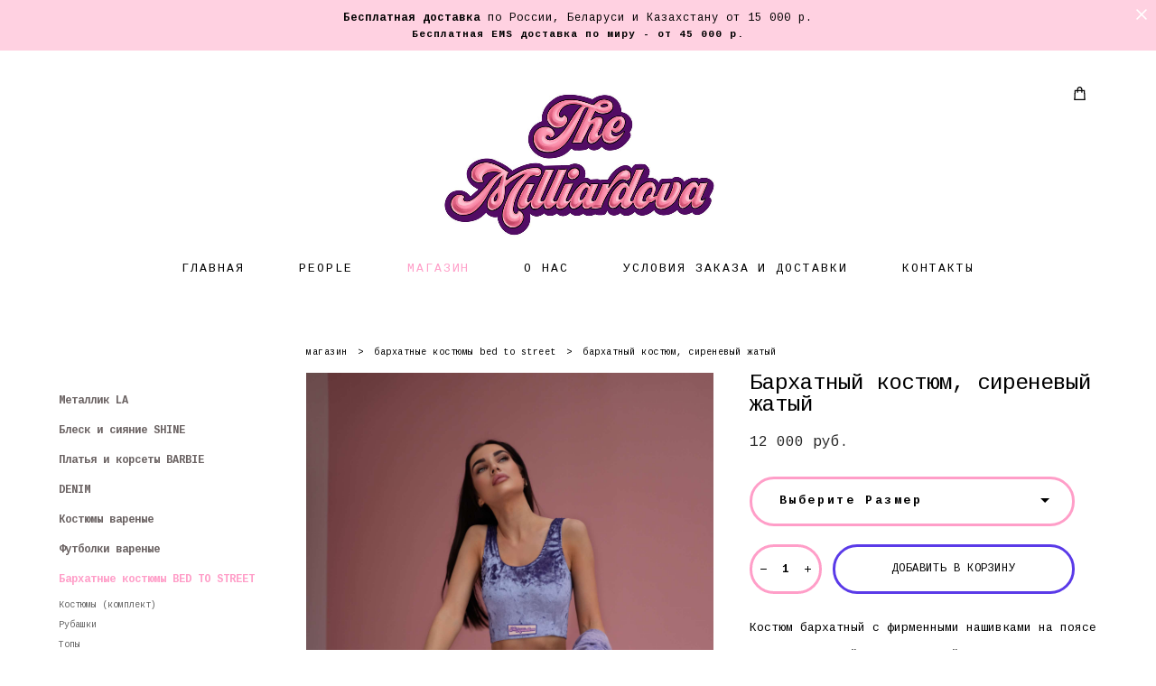

--- FILE ---
content_type: text/html; charset=UTF-8
request_url: https://themilliardova.ru/shop/kostjum-barhat-siren-top
body_size: 17742
content:
<!-- Vigbo-cms //cdn-st2.vigbo.com/u47080/59723/ suliko2 -->
<!DOCTYPE html>
<html lang="ru">
<head>
    <script>var _createCookie=function(e,o,t){var i,n="";t&&((i=new Date).setTime(i.getTime()+864e5*t),n="; expires="+i.toGMTString()),document.cookie=e+"="+o+n+"; path=/"};function getCookie(e){e=document.cookie.match(new RegExp("(?:^|; )"+e.replace(/([\.$?*|{}\(\)\[\]\\\/\+^])/g,"\\$1")+"=([^;]*)"));return e?decodeURIComponent(e[1]):void 0}"bot"==getCookie("_gphw_mode")&&_createCookie("_gphw_mode","humen",0);</script>
    <meta charset="utf-8">
<title>Бархатные костюмы BED TO STREET > Бархатный костюм, сиреневый жатый купить в интернет-магазине</title>
<meta name="keywords" content="Бархатный костюм, сиреневый жатый, Бархатные костюмы BED TO STREET." />
<meta name="description" content="Бархатные костюмы BED TO STREET. Бархатный костюм, сиреневый жатый." />
    <meta property="og:title" content="Бархатные костюмы BED TO STREET > Бархатный костюм, сиреневый жатый купить в интернет-магазине" />
    <meta property="og:description" content="Бархатные костюмы BED TO STREET. Бархатный костюм, сиреневый жатый." />
    <meta property="og:url" content="https://themilliardova.ru/shop/kostjum-barhat-siren-top" />
    <meta property="og:type" content="website" />
        <meta property="og:image" content="//cdn-sh1.vigbo.com/shops/120998/products/21010867/images/3-9622c4865d6ca47218c467e19be9da28.jpeg" />
        <meta property="og:image" content="//cdn-st2.vigbo.com/u47080/59723/logo/u-1638459467.jpeg" />
        <meta property="og:image" content="//cdn-sh1.vigbo.com/shops/120998/products/21010867/images/3-512ef2df3d711178c2abf70d9f469ef9.jpeg" />

<meta name="viewport" content="width=device-width, initial-scale=1">


	<link rel="shortcut icon" href="//cdn-st2.vigbo.com/u47080/59723/favicon.ico?ver=626d809cca0cc" type="image/x-icon" />

<!-- Blog RSS -->

<!-- Preset CSS -->
    <script>window.use_preset = false;</script>

<script>
    window.cdn_paths = {};
    window.cdn_paths.modules = '//cdn-s.vigbo.com/cms/kevin2/site/' + 'dev/scripts/site/';
    window.cdn_paths.site_scripts = '//cdn-s.vigbo.com/cms/kevin2/site/' + 'dev/scripts/';
</script>
    <link href="https://fonts.googleapis.com/css?family=Abel|Alegreya:400,400i,700,700i,800,800i,900,900i|Alex+Brush|Amatic+SC:400,700|Andika|Anonymous+Pro:400i,700i|Anton|Arimo:400,400i,700,700i|Arsenal:400,400i,700,700i|Asap:400,400i,500,500i,600,600i,700,700i|Bad+Script|Baumans|Bitter:100,100i,200,200i,300,300i,400i,500,500i,600,600i,700i,800,800i,900,900i|Brygada+1918:400,700,400i,700i|Cactus+Classical+Serif|Carlito:400,700,400i,700i|Chocolate+Classical+Sans|Comfortaa:300,400,500,600,700|Commissioner:100,200,300,400,500,600,700,800,900|Cormorant:300i,400i,500,500i,600,600i,700i|Cormorant+Garamond:300i,400i,500,500i,600,600i,700i|Cormorant+Infant:300i,400i,500,500i,600,600i,700i|Cousine:400,400i,700,700i|Crafty+Girls|Cuprum:400,400i,700,700i|Days+One|Dela+Gothic+One|Delius+Unicase:400,700|Didact+Gothic|Dosis|EB+Garamond:400i,500,500i,600,600i,700i,800,800i|Euphoria+Script|Exo|Exo+2:100,100i,200,200i,300i,400i,500,500i,600,600i,700i,800,800i,900,900i|Federo|Fira+Code:300,500,600|Fira+Sans:100,100i,200,200i,300i,400i,500,500i,600,600i,700i,800,800i,900,900i|Fira+Sans+Condensed:100,100i,200,200i,300i,400i,500,500i,600,600i,700i,800,800i,900,900i|Forum|Gentium+Book+Plus:400,700,400i,700i|Gentium+Plus:400,700,400i,700i|Geologica:100,200,300,400,500,600,700,800,900|Glegoo:400,700|Golos+Text:400,500,600,700,800,900|Gudea:400,400i,700|Handlee|IBM+Plex+Mono:100,100i,200,200i,300i,400i,500,500i,600,600i,700i|IBM+Plex+Sans:100,100i,200,200i,300i,400i,500,500i,600,600i,700i|IBM+Plex+Serif:100,100i,200,200i,300,300i,400,400i,500,500i,600,600i,700,700i|Inter:100,200,300,400,500,600,700,800,900|Inter+Tight:100,200,300,400,500,600,700,800,900,100i,200i,300i,400i,500i,600i,700i,800i,900i|Istok+Web:400,400i,700,700i|JetBrains+Mono:100,100i,200,200i,300,300i,400,400i,500,500i,600,600i,700,700i,800,800i|Jost:100,100i,200,200i,300,300i,400,400i,500,500i,600,600i,700,700i,800,800i,900,900i|Jura:400,300,500,600,700|Kelly+Slab|Kranky|Krona+One|Leckerli+One|Ledger|Liter|Lobster|Lora:400,400i,700,700i,500,500i,600,600i|Lunasima:400,700|Manrope:200,300,400,500,600,700,800|Marck+Script|Marko+One|Marmelad|Merienda+One|Merriweather:300i,400i,700i,900,900i|Moderustic:300,400,500,600,700,800|Montserrat:300i,400i,500,500i,600,600i,700i,800,800i,900,900i|Montserrat+Alternates:100,100i,200,200i,300,300i,400,400i,500,500i,600,600i,700,700i,800,800i,900,900i|Mulish:200,300,400,500,600,700,800,900,200i,300i,400i,500i,600i,700i,800i,900i|Neucha|Noticia+Text:400,400i,700,700i|Noto+Sans:400,400i,700,700i|Noto+Sans+Mono:100,200,300,400,500,600,700,800,900|Noto+Serif:400,400i,700,700i|Noto+Serif+Display:100,200,300,400,500,600,700,800,900,100i,200i,300i,400i,500i,600i,700i,800i,900i|Nova+Flat|Nova+Oval|Nova+Round|Nova+Slim|Nunito:400,200,200i,300,300i,400i,600,600i,700,700i,800,800i,900,900i|Old+Standard+TT:400i|Open+Sans:300i,400i,600,600i,700i,800,800i|Open+Sans+Condensed:300,300i,700|Oranienbaum|Original+Surfer|Oswald:200,500,600|Oxygen:300|Pacifico|Philosopher:400,400i,700,700i|Piazzolla:100,200,300,400,500,600,700,800,900,100i,200i,300i,400i,500i,600i,700i,800i,900i|Play:400,700|Playfair+Display:400,700,400i,500,500i,600,600i,700i,800,800i,900,900i|Playfair+Display+SC|Poiret+One|Press+Start+2P|Prosto+One|PT+Mono|PT+Sans:400i,700i|PT+Sans+Caption:400,700|PT+Sans+Narrow:400,700|PT+Serif:400i,700i|PT+Serif+Caption:400,400i|Quicksand|Raleway:100,100i,300i,400i,500,500i,600,600i,700i,800,800i,900,900i|Roboto:100,100i,300i,400i,500,500i,700i,900,900i|Roboto+Condensed:300i,400i,700i|Roboto+Mono:100,100i,200,200i,300,300i,400,400i,500,500i,600,600i,700,700i|Roboto+Slab:100,200,500,600,800,900|Rochester|Rokkitt:400,100,300,500,600,700,800,900|Rubik:300i,400i,500,500i,600,600i,700i,800,800i,900,900i|Ruslan+Display|Russo+One|Salsa|Satisfy|Scada:400,400i,700,700i|Snippet|Sofia|Source+Code+Pro:200,300,400,500,600,700,900|Source+Sans+Pro:200,300,400,600,700,900|Source+Serif+Pro:200,200i,300,300i,400,400i,600,600i,700,700i,900,900i|Spectral:200,200i,300,300i,400,400i,500,500i,600,600i,700,700i,800,800i|Stint+Ultra+Expanded|STIX+Two+Text:400,700,400i,700i|Syncopate|Tenor+Sans|Tinos:400,400i,700,700i|Trochut|Ubuntu:300i,400i,500,500i,700i|Ubuntu+Condensed|Ubuntu+Mono:400,400i,700,700i|Unbounded:200,300,400,500,600,700,800,900|Underdog|Unkempt:400,700|Voces|Wix+Madefor+Display:400,500,600,700,800|Wix+Madefor+Text:400,500,600,700,800,400i,500i,600i,700i,800i|Yeseva+One|Ysabeau:100,200,300,400,500,600,700,800,900,100i,200i,300i,400i,500i,600i,700i,800i,900i|Ysabeau+Infant:100,200,300,400,500,600,700,800,900,100i,200i,300i,400i,500i,600i,700i,800i,900i|Ysabeau+Office:100,200,300,400,500,600,700,800,900,100i,200i,300i,400i,500i,600i,700i,800i,900i|Ysabeau+SC:100,200,300,400,500,600,700,800,900|Zen+Old+Mincho&display=swap&subset=cyrillic" rel="stylesheet">    <!-- CORE CSS -->
            <link rel="stylesheet" type="text/css" href="//cdn-sh.vigbo.com/vigbo-cms/styles/prod/build_shop_front.css?v=FnqQ0y">
        <!-- SITE CSS -->
    <link rel="stylesheet" type="text/css" href="//cdn-s.vigbo.com/cms/kevin2/site/prod/css/build_cms_front.css?v=FnqQ0y">
    <!-- PREVIEW CSS -->
        <link rel="stylesheet" type="text/css" href="https://themilliardova.ru/css/custom-shop.css?v=46.696" />
            <!-- +React styles -->
    <link rel="stylesheet" type="text/css" href="//cdn-s.vigbo.com/cms/kevin2/site/prod/css/main.chunk.css?ver=dewsUi"></link>
    <!-- -React styles -->
    
    <!-- LIFE CHANGED CSS -->
            <link rel="stylesheet" type="text/css" href="https://themilliardova.ru/css/custom.css?v=46.696" />
    
    
                    <!-- <script src="//cdn-s.vigbo.com/cms/kevin2/site/dev/scripts/vendor/jquery-1.9.1.min.js?v=dewsUi"></script> -->

    
    
    <meta name="google-site-verification" content="G1h_kBtBMhBLjCTjmew0sfYb_MoCF_UeeqLqW8jfH2o" />
<meta name="yandex-verification" content="8d3a7bf9295aa2b5" />
<meta name="p:domain_verify" content="90e087a3c0230b588aedbbd5ad1366f4"/>    <style>
    .adaptive-desktop .custom__content--max-width,
    .adaptive-desktop .md-infoline__wrap {
        max-width: 2600px;
    }
</style>
    <script src="//cdn-s.vigbo.com/cms/kevin2/site/dev/scripts/vendor/jquery-3.3.1.min.js?ver=dewsUi"></script>

    </head>


	



    <body data-template="suliko2" class="f__preset-box f__site f__2 loading locale_ru suliko2 mod--search-disable mod--img-logo mod--header-static mod--menu-action-on-scroll mod--menu-fixed-on-scroll mod--menu-effect-from-top mod--menu-align-content mod--infoline-cross-enable protect-images desktop mod--shop-page adaptive-desktop mod--horizontal-menu mod--infoline-enable bot-version js--loading-cascade mod--font-none-preset layout-logo-top--icons-left-n-right   " data-preview="">

            
    
                        <!-- Инфополоса -->
            <div id="md-infoline" class="md-infoline js--infoline  ">
                    <div class="md-infoline__close" data-infoline-close>
            <svg width="12px" height="12px" viewBox="0 0 12 12">
                <g stroke="none" stroke-width="1" fill="none" fill-rule="evenodd">
                    <g  transform="translate(-893.000000, -308.000000)" fill="currentColor" fill-rule="nonzero">
                        <path d="M898.46967,313.46967 L899.53033,313.46967 L899,312.93934 L898.46967,313.46967 L897.93934,314 L893.46967,309.53033 C892.762563,308.823223 893.823223,307.762563 894.53033,308.46967 L899,312.93934 L903.46967,308.46967 C904.176777,307.762563 905.237437,308.823223 904.53033,309.53033 L900.06066,314 L904.53033,318.46967 C905.237437,319.176777 904.176777,320.237437 903.46967,319.53033 L899,315.06066 L894.53033,319.53033 C893.823223,320.237437 892.762563,319.176777 893.46967,318.46967 L897.93934,314 L898.46967,313.46967 Z M899.53033,313.46967 L899,312.93934 L898.46967,313.46967 L899.53033,313.46967 C899.237437,313.176777 898.762563,313.176777 898.46967,313.46967 L899.53033,313.46967 Z"></path>
                    </g>
                </g>
            </svg>
        </div>
                <div class="md-infoline__cont f__3">
            <div class="md-infoline__wrap custom__content--max-width">
                                <div style="text-align: center;"><span style="font-family:cousine;"><span style="color:#000000;"><span style="letter-spacing:1px;"><span style="font-size:12px;"><strong>Бесплатная доставка</strong></span></span></span><span style="color:#ff0000;"><span style="letter-spacing:1px;"><span style="font-size:12px;"><strong>&nbsp;</strong></span></span></span><span style="color:#000000;"><span style="letter-spacing:1px;"><span style="font-size:12px;">по России, Беларуси и Казахстану от 15 000 р.</span></span></span><br />
<span style="color:#000000;"><span style="letter-spacing:1px;"><span style="font-size:11px;"><strong>Бесплатная EMS доставка по миру - от 45 000 р.</strong></span></span></span></span></div>                            </div>
        </div>
    
</div>
    <div class="md-infoline-assets">
        <script>
            let infolineTypeTpl = 'tech'; /* Миграция и смена дизайна*/
			const infolineDBVersionTpl = "33";
            let infoscripeStorage = localStorage.getItem('infostripe');
            const infostripeData = JSON.parse(infoscripeStorage);
			let infolineinfolineFirstJSTpl = false;

            if(!infoscripeStorage || (infoscripeStorage && (infostripeData.version !== infolineDBVersionTpl))) {
                infolineinfolineFirstJSTpl = true;
                $('body').addClass('is--infoline-firstopen');
            }
        </script>
        <script>
			infolineTypeTpl = 'user'; /* Используется обычной полосой */
			const infolineCrossSettingTpl = "true";
        </script>
<style>
    .md-infoline__cont {
    padding-top: 10px;
    padding-bottom: 10px;
}
    .md-infoline {
        background: #ffd1e1;
    }
.md-infoline__close svg path {
        fill: ;
    }
/* Цвет крестика не используется после задачи MAIN-3592
.md-infoline__close:hover svg path  {
        fill: ;
    }
*/
</style>
        </div>

                <div class="l-wrap js-wrap">

    <header class="l-header l-header-main js-header-main layout-logo-top--icons-left-n-right  ">
    <div class="l-header__wrapper custom__header-decorate-line custom__menu-bg-rgba mod--menubg-nochange custom__header-padding-y mod--show-menu-after-logo-load mod--effect-move-from-top">
        <div class="l-header__cont custom__content--max-width">
            <div class="l-header__row">
                <div class="l-header__col0 l-header__col l-header__mobile--box"><!-- mobile menu -->
                    <!-- basket icon for mobile -->
                                            <div class="md-menu__icons mod--right md-menu__li-l1">
                            <!-- Если есть поиск или корзина -->
    <div class="l-header__icons--box f__menu">
        &nbsp; <!-- для выравнивания по вертикали (дублирует размер шрифта) -->

        <div class="l-header__icons--wrap">
            <div class="js--iconBasketWrapper" >
                 <!-- если не только Поиск и есть Магазин -->
                    <!-- то выводим корзину -->
                    <div class="js--iconBasketView shop_page l-header__icon l-header__icon--cart" >
                        <a href='/shop/cart' class='shop-basket--box lnk-cart design_editor-icons' data-id='shop-cart-widget'>
                            <span class='shop-basket'>
                                                                    <!-- Basket 01 -->
                                    <svg xmlns="http://www.w3.org/2000/svg" viewBox="0 0 14.57 17.5"><path class="basket-svg-style basket-svg-edit-round basket-svg-edit-limit" d="M4.58,7.15V3.42A2.69,2.69,0,0,1,7.29.75h0A2.69,2.69,0,0,1,10,3.42V7.15"/><polygon class="basket-svg-style basket-svg-edit-limit" points="13.79 16.75 0.79 16.75 1.33 5.02 13.24 5.02 13.79 16.75"/></svg>

                                                            </span>
                            <span class='shop-cart-widget-amount'>
                                                            </span>
                        </a>
                    </div>
                
            </div>

                    </div>

        <!-- Add separator -->
                <!-- -->
    </div>
                        </div>
                                    </div>

                <div class="l-header__col1 l-header__col l-header__logo--box">
                    <div class="l-header__logo--cont">
                        <div class="l-header__row">
                            <div class="l-header__top-line--box">

                                <div class="l-header__col l-header__col-icon mod--left">
                                    <!-- only SEARCH icon -->
                                                                    </div>

                                <div class="l-header__col l-header__logo-col">
                                    <div id='logoWrap' class='logo__wrap' data-lt="" >
                                        
<div class="logo logo-image">
	<a href="https://themilliardova.ru/">
		

			
			<img src="[data-uri]"
				 data-src="//cdn-st2.vigbo.com/u47080/59723/logo/u-d107d57e0fe1a119aa3f4d42ca66adf3.jpg?v=46.696"
				 alt="THE MILLIARDOVA"
				 title="THE MILLIARDOVA"
				 class="copy-protect mod--has-logo2x mod--has-logo1x "
				 						data-src2x="//cdn-st2.vigbo.com/u47080/59723/logo/u-1638459467.jpeg?v=46.696"
						data-width2x="640"
				 			/>
			</a>

</div>
                                    </div>
                                </div>

                                <div class="l-header__col l-header__col-icon mod--right">
                                    <!-- only BASKET icon -->
                                                                            <div class="js--menu-icons md-menu__icons mod--right md-menu__li-l1 shop_page" >
                                            <!-- Если есть поиск или корзина -->
    <div class="l-header__icons--box f__menu">
        &nbsp; <!-- для выравнивания по вертикали (дублирует размер шрифта) -->

        <div class="l-header__icons--wrap">
            <div class="js--iconBasketWrapper" >
                 <!-- если не только Поиск и есть Магазин -->
                    <!-- то выводим корзину -->
                    <div class="js--iconBasketView shop_page l-header__icon l-header__icon--cart" >
                        <a href='/shop/cart' class='shop-basket--box lnk-cart design_editor-icons' data-id='shop-cart-widget'>
                            <span class='shop-basket'>
                                                                    <!-- Basket 01 -->
                                    <svg xmlns="http://www.w3.org/2000/svg" viewBox="0 0 14.57 17.5"><path class="basket-svg-style basket-svg-edit-round basket-svg-edit-limit" d="M4.58,7.15V3.42A2.69,2.69,0,0,1,7.29.75h0A2.69,2.69,0,0,1,10,3.42V7.15"/><polygon class="basket-svg-style basket-svg-edit-limit" points="13.79 16.75 0.79 16.75 1.33 5.02 13.24 5.02 13.79 16.75"/></svg>

                                                            </span>
                            <span class='shop-cart-widget-amount'>
                                                            </span>
                        </a>
                    </div>
                
            </div>

                    </div>

        <!-- Add separator -->
                <!-- -->
    </div>
                                        </div>
                                                                    </div>

                            </div>
                        </div>

                    </div>
                </div>

                <div class="l-header__col2 l-header__col l-header__menu--box">
                    <nav class='md-menu clearfix' data-menu-type="origin">
                        			<ul class="menu md-menu__main js--menu__main is--level1 		 mod--menu_left"><li  id="4621853" data-id="4621853" class="md-menu__li-l1 menu-item js--menu__li-l1 "><a class="md-menu__href-l1 is--link-level1 f__menu  big-height5" href="https://themilliardova.ru/"  >ГЛАВНАЯ</a></li><li  id="6891036" data-id="6891036" class="md-menu__li-l1 menu-item js--menu__li-l1 "><a class="md-menu__href-l1 is--link-level1 f__menu  big-height5" href="https://themilliardova.ru/the-milliardovas-vibes"  >PEOPLE</a></li><li  id="4621856" data-id="4621856" class="md-menu__li-l1 menu-item js--menu__li-l1  active"><a class="md-menu__href-l1 is--link-level1 f__menu mod--href-l1__shop js--shop-categories-link  big-height5" data-name="МАГАЗИН" data-url="shop" href="https://themilliardova.ru/shop"  >МАГАЗИН</a></li><li  id="5330646" data-id="5330646" class="md-menu__li-l1 menu-item js--menu__li-l1 "><a class="md-menu__href-l1 is--link-level1 f__menu  big-height5" href="https://themilliardova.ru/o-nas"  >О НАС</a></li><li  id="5035261" data-id="5035261" class="md-menu__li-l1 menu-item js--menu__li-l1 "><a class="md-menu__href-l1 is--link-level1 f__menu  big-height5" href="https://themilliardova.ru/uslovija-zakaza-i-dostavki"  >УСЛОВИЯ ЗАКАЗА И ДОСТАВКИ</a></li><li  id="4621865" data-id="4621865" class="md-menu__li-l1 menu-item js--menu__li-l1 "><a class="md-menu__href-l1 is--link-level1 f__menu  big-height5" href="https://themilliardova.ru/contact"  >КОНТАКТЫ</a></li></ul><div class="md-menu-mobile__socials social-icons"><div class="social-icons-wrapper"></div></div>                    </nav>
                </div>


                <div class="l-header__col3 l-header__col l-header__ham--box" data-count-pages="6">
    <div class="md-menu__hamburger js-mob-menu-open">
        <svg height="20px" xmlns="http://www.w3.org/2000/svg" viewBox="0 0 18 17.5"><line class="hamburger-svg-style" y1="1" x2="18" y2="1"/><line class="hamburger-svg-style" y1="7" x2="18" y2="7"/><line class="hamburger-svg-style" y1="13" x2="18" y2="13"/></svg>
    </div>
</div>
            </div>
        </div>
    </div>
</header>




        <!-- Mobile menu -->
        <!-- mobile menu -->
<div  data-menu-type="mobile" data-custom-scroll data-set-top="stay-in-window" class="custom__header-decorate-line mod--custom-scroll-hidden mod--custom-scroll-resize md-menu--mobile js--menu--mobile mod--set-top--stop-mobile">
    <div class="md-menu--mobile__cont js--menu-mobile__cont">
                <div class="md-menu__icons mod--right md-menu__li-l1 js--menu__li-l1">
            <!-- Если есть поиск или корзина -->
    <div class="l-header__icons--box f__menu">
        &nbsp; <!-- для выравнивания по вертикали (дублирует размер шрифта) -->

        <div class="l-header__icons--wrap">
            <div class="js--iconBasketWrapper" >
                 <!-- если не только Поиск и есть Магазин -->
                    <!-- то выводим корзину -->
                    <div class="js--iconBasketView shop_page l-header__icon l-header__icon--cart" >
                        <a href='/shop/cart' class='shop-basket--box lnk-cart design_editor-icons' data-id='shop-cart-widget'>
                            <span class='shop-basket'>
                                                                    <!-- Basket 01 -->
                                    <svg xmlns="http://www.w3.org/2000/svg" viewBox="0 0 14.57 17.5"><path class="basket-svg-style basket-svg-edit-round basket-svg-edit-limit" d="M4.58,7.15V3.42A2.69,2.69,0,0,1,7.29.75h0A2.69,2.69,0,0,1,10,3.42V7.15"/><polygon class="basket-svg-style basket-svg-edit-limit" points="13.79 16.75 0.79 16.75 1.33 5.02 13.24 5.02 13.79 16.75"/></svg>

                                                            </span>
                            <span class='shop-cart-widget-amount'>
                                                            </span>
                        </a>
                    </div>
                
            </div>

                    </div>

        <!-- Add separator -->
                <!-- -->
    </div>
        </div>
        
        			<ul class="menu md-menu__main js--menu__main is--level1 		 mod--menu_left"><li  id="4621853" data-id="4621853" class="md-menu__li-l1 menu-item js--menu__li-l1 "><a class="md-menu__href-l1 is--link-level1 f__menu  big-height5" href="https://themilliardova.ru/"  >ГЛАВНАЯ</a></li><li  id="6891036" data-id="6891036" class="md-menu__li-l1 menu-item js--menu__li-l1 "><a class="md-menu__href-l1 is--link-level1 f__menu  big-height5" href="https://themilliardova.ru/the-milliardovas-vibes"  >PEOPLE</a></li><li  id="4621856" data-id="4621856" class="md-menu__li-l1 menu-item js--menu__li-l1  active"><a class="md-menu__href-l1 is--link-level1 f__menu mod--href-l1__shop js--shop-categories-link  big-height5" data-name="МАГАЗИН" data-url="shop" href="https://themilliardova.ru/shop"  >МАГАЗИН</a></li><li  id="5330646" data-id="5330646" class="md-menu__li-l1 menu-item js--menu__li-l1 "><a class="md-menu__href-l1 is--link-level1 f__menu  big-height5" href="https://themilliardova.ru/o-nas"  >О НАС</a></li><li  id="5035261" data-id="5035261" class="md-menu__li-l1 menu-item js--menu__li-l1 "><a class="md-menu__href-l1 is--link-level1 f__menu  big-height5" href="https://themilliardova.ru/uslovija-zakaza-i-dostavki"  >УСЛОВИЯ ЗАКАЗА И ДОСТАВКИ</a></li><li  id="4621865" data-id="4621865" class="md-menu__li-l1 menu-item js--menu__li-l1 "><a class="md-menu__href-l1 is--link-level1 f__menu  big-height5" href="https://themilliardova.ru/contact"  >КОНТАКТЫ</a></li></ul><div class="md-menu-mobile__socials social-icons"><div class="social-icons-wrapper"></div></div>
        <span class="js-close-mobile-menu close-mobile-menu">
        <!--<svg width="20px" height="20px"  xmlns="http://www.w3.org/2000/svg" viewBox="0 0 14.39 17.5"><line class="close-menu-burger" x1="0.53" y1="2.04" x2="13.86" y2="15.37"/><line class="close-menu-burger" x1="0.53" y1="15.37" x2="13.86" y2="2.04"/></svg>-->
            <svg xmlns="http://www.w3.org/2000/svg" width="18" height="18" viewBox="0 0 18 18"><path class="close-menu-burger" fill="none" fill-rule="evenodd" stroke="#fff" stroke-linecap="round" stroke-linejoin="round" stroke-width="1.5" d="M9 9.5l8-8-8 8-8-8 8 8zm0 0l8 8-8-8-8 8 8-8z"/></svg>
        </span>
    </div>
</div>

        <!-- Blog Slider -->
        
        <!-- CONTENT -->
        <div class="l-content l-content--main  desktop ">
            <section class="l-content--box l-content--box-shop js--box-shop shopProductPage" data-hash="shop" data-structure="">
    <div class="container custom__content--max-width">
        <div class="page shop-product autotest--shop-product img-zoom">

        <nav class="shop-menu vertical" data-shopsort-indent>
                <div class="md-shopsort__box de--shop-menu__li-level-1 ">&nbsp;<!--Распорка для сортировки--></div>
                <ul>
            
                                <li class="shop-menu-item ">
                    <a class="shop-menu__href-level-1 de--shop-menu__li-level-1 f__s_category f__3" href="https://themilliardova.ru/shop/metallik-new">
                        Металлик LA                    </a>
                                    </li>

            
                                <li class="shop-menu-item ">
                    <a class="shop-menu__href-level-1 de--shop-menu__li-level-1 f__s_category f__3" href="https://themilliardova.ru/shop/bleski-i-sijanie-escapism">
                        Блеск и сияние SHINE                    </a>
                                    </li>

            
                                <li class="shop-menu-item ">
                    <a class="shop-menu__href-level-1 de--shop-menu__li-level-1 f__s_category f__3" href="https://themilliardova.ru/shop/platja-i-korsety-barbie">
                        Платья и корсеты BARBIE                    </a>
                                    </li>

            
                                <li class="shop-menu-item ">
                    <a class="shop-menu__href-level-1 de--shop-menu__li-level-1 f__s_category f__3" href="https://themilliardova.ru/shop/denim">
                        DENIM                    </a>
                                    </li>

            
                                <li class="shop-menu-item  with-sub">
                    <a class="shop-menu__href-level-1 de--shop-menu__li-level-1 f__s_category f__3" href="#">
                        Костюмы вареные                    </a>
                                            <ul class="shop-sub-menu ">
                            
                                                                <li class="shop-menu-item ">
                                    <a class="shop-menu__href-level-2 de--shop-menu__li-level-2 f__s_sub-category f__3" href="https://themilliardova.ru/shop/s-nachesom">С НАЧЕСОМ</a>
                                </li>
                            
                                                                <li class="shop-menu-item ">
                                    <a class="shop-menu__href-level-2 de--shop-menu__li-level-2 f__s_sub-category f__3" href="https://themilliardova.ru/shop/svitshoty-varenye">Свитшоты вареные</a>
                                </li>
                            
                                                                <li class="shop-menu-item ">
                                    <a class="shop-menu__href-level-2 de--shop-menu__li-level-2 f__s_sub-category f__3" href="https://themilliardova.ru/shop/dzhoggery-varenye">Джоггеры вареные</a>
                                </li>
                            
                                                                <li class="shop-menu-item ">
                                    <a class="shop-menu__href-level-2 de--shop-menu__li-level-2 f__s_sub-category f__3" href="https://themilliardova.ru/shop/shorty-varenye">Шорты вареные</a>
                                </li>
                            
                                                                <li class="shop-menu-item ">
                                    <a class="shop-menu__href-level-2 de--shop-menu__li-level-2 f__s_sub-category f__3" href="https://themilliardova.ru/shop/brjuki-shirokie-varenye">Брюки широкие вареные</a>
                                </li>
                                                    </ul>
                                    </li>

            
                                <li class="shop-menu-item ">
                    <a class="shop-menu__href-level-1 de--shop-menu__li-level-1 f__s_category f__3" href="https://themilliardova.ru/shop/futbolki-oversajz">
                        Футболки вареные                    </a>
                                    </li>

            
                                <li class="shop-menu-item active with-sub">
                    <a class="shop-menu__href-level-1 de--shop-menu__li-level-1 f__s_category f__3" href="#">
                        Бархатные костюмы BED TO STREET                    </a>
                                            <ul class="shop-sub-menu ">
                            
                                                                <li class="shop-menu-item ">
                                    <a class="shop-menu__href-level-2 de--shop-menu__li-level-2 f__s_sub-category f__3" href="https://themilliardova.ru/shop/kostjumy-komplekt-barhat">Костюмы (комплект)</a>
                                </li>
                            
                                                                <li class="shop-menu-item ">
                                    <a class="shop-menu__href-level-2 de--shop-menu__li-level-2 f__s_sub-category f__3" href="https://themilliardova.ru/shop/rubashki-barkhat">Рубашки</a>
                                </li>
                            
                                                                <li class="shop-menu-item ">
                                    <a class="shop-menu__href-level-2 de--shop-menu__li-level-2 f__s_sub-category f__3" href="https://themilliardova.ru/shop/topy-barkhat">Топы</a>
                                </li>
                            
                                                                <li class="shop-menu-item ">
                                    <a class="shop-menu__href-level-2 de--shop-menu__li-level-2 f__s_sub-category f__3" href="https://themilliardova.ru/shop/brjuki">Брюки</a>
                                </li>
                            
                                                                <li class="shop-menu-item ">
                                    <a class="shop-menu__href-level-2 de--shop-menu__li-level-2 f__s_sub-category f__3" href="https://themilliardova.ru/shop/boksery-shorty">Шорты</a>
                                </li>
                                                    </ul>
                                    </li>

            
                                <li class="shop-menu-item ">
                    <a class="shop-menu__href-level-1 de--shop-menu__li-level-1 f__s_category f__3" href="https://themilliardova.ru/shop/kostjumy-dzhinsovye-escapism">
                        Джинсовые костюмы с принтами ESCAPISM                    </a>
                                    </li>

            
                                <li class="shop-menu-item ">
                    <a class="shop-menu__href-level-1 de--shop-menu__li-level-1 f__s_category f__3" href="https://themilliardova.ru/shop/kimono-halat-v-nalichii">
                        Уличные кимоно-халаты                    </a>
                                    </li>

            
                                <li class="shop-menu-item ">
                    <a class="shop-menu__href-level-1 de--shop-menu__li-level-1 f__s_category f__3" href="https://themilliardova.ru/shop/sumki-iz-busin">
                        Сумки из бусин                    </a>
                                    </li>

            
                                <li class="shop-menu-item ">
                    <a class="shop-menu__href-level-1 de--shop-menu__li-level-1 f__s_category f__3" href="https://themilliardova.ru/shop/ukrashenija-lenisa">
                        Украшения LENISA                    </a>
                                    </li>

            
                                <li class="shop-menu-item ">
                    <a class="shop-menu__href-level-1 de--shop-menu__li-level-1 f__s_category f__3" href="https://themilliardova.ru/shop/pidzhaki">
                        SALE -50%                    </a>
                                    </li>

                    </ul>
    </nav>
        <!-- +Content main -->
    <div class="shop-content-main">
        <div class="schop-content-wrapper js-shop-content-wrapper ">
                    <!-- +Breadcrumbs -->
            <nav class="shop-bread-crumbs autotest--shop-bread-crumbs f__s_crumbs f__3 de--shop-breadcrumbs__font-family">
                <a href="https://themilliardova.ru/shop" class="de--shop-breadcrumbs__font-family">магазин</a>
                <span class="shop-separator">&GT;</span>

                
                                <a href="https://themilliardova.ru/shop/barhatnye-kostjumy-bed-to-street" class="de--shop-breadcrumbs__font-family">бархатные костюмы bed to street</a>
                <span class="shop-separator">&GT;</span>
                
                <span>бархатный костюм, сиреневый жатый</span>
            </nav>
            <!-- -Breadcrumbs -->
        
        
<div class="product-gallery layout-vertical">

    <!-- +Product image slider -->
    <div class="product-gallery__mobile js--product-parent-block js--product-gallery__mobile
                ">
                <div class="product-gallery__slider js--product-gallery__slider product-main-image" data-count-image="11">
                        <div class="product-gallery__slider-item product-image js--product-gallery__item" data-index="0">
                                <img                         fetchpriority="high"
                                        data-number="0"
                     src="[data-uri]%3D%3D" alt="Бархатный костюм, сиреневый жатый"
                     class="loading copy-protect active"
                     data-index="0"
                     data-id="58349125"
                     data-base-path="//cdn-sh1.vigbo.com/shops/120998/products/21010867/images/"
                     data-file-name="9622c4865d6ca47218c467e19be9da28.jpeg"
                     data-sizes='{"2":{"width":1024,"height":1536},"3":{"width":2016,"height":3024},"500":{"width":512,"height":768}}'
                data-version=""
                data-width="1024"
                data-height="1536" />
            </div>
                        <div class="product-gallery__slider-item product-image js--product-gallery__item" data-index="1">
                                <img                         loading="lazy"
                        decoding="async"
                                        data-number="1"
                     src="[data-uri]%3D%3D" alt="Бархатный костюм, сиреневый жатый"
                     class="loading copy-protect "
                     data-index="1"
                     data-id="58349128"
                     data-base-path="//cdn-sh1.vigbo.com/shops/120998/products/21010867/images/"
                     data-file-name="512ef2df3d711178c2abf70d9f469ef9.jpeg"
                     data-sizes='{"2":{"width":1024,"height":1536},"3":{"width":2016,"height":3024},"500":{"width":512,"height":768}}'
                data-version=""
                data-width="1024"
                data-height="1536" />
            </div>
                        <div class="product-gallery__slider-item product-image js--product-gallery__item" data-index="2">
                                <img                         loading="lazy"
                        decoding="async"
                                        data-number="2"
                     src="[data-uri]%3D%3D" alt="Бархатный костюм, сиреневый жатый"
                     class="loading copy-protect "
                     data-index="2"
                     data-id="58349129"
                     data-base-path="//cdn-sh1.vigbo.com/shops/120998/products/21010867/images/"
                     data-file-name="be062400c4419c3dd959fe9fd4de1145.jpeg"
                     data-sizes='{"2":{"width":1024,"height":1536},"3":{"width":2016,"height":3024},"500":{"width":512,"height":768}}'
                data-version=""
                data-width="1024"
                data-height="1536" />
            </div>
                        <div class="product-gallery__slider-item product-image js--product-gallery__item" data-index="3">
                                <img                         loading="lazy"
                        decoding="async"
                                        data-number="3"
                     src="[data-uri]%3D%3D" alt="Бархатный костюм, сиреневый жатый"
                     class="loading copy-protect "
                     data-index="3"
                     data-id="58349130"
                     data-base-path="//cdn-sh1.vigbo.com/shops/120998/products/21010867/images/"
                     data-file-name="4bf018d228eb3dfe3000a2c438c59352.jpeg"
                     data-sizes='{"2":{"width":1024,"height":1536},"3":{"width":2016,"height":3024},"500":{"width":512,"height":768}}'
                data-version=""
                data-width="1024"
                data-height="1536" />
            </div>
                        <div class="product-gallery__slider-item product-image js--product-gallery__item" data-index="4">
                                <img                         loading="lazy"
                        decoding="async"
                                        data-number="4"
                     src="[data-uri]%3D%3D" alt="Бархатный костюм, сиреневый жатый"
                     class="loading copy-protect "
                     data-index="4"
                     data-id="58349131"
                     data-base-path="//cdn-sh1.vigbo.com/shops/120998/products/21010867/images/"
                     data-file-name="56ad446da46ede0f1a7010e80dc5dbec.jpeg"
                     data-sizes='{"2":{"width":1024,"height":1536},"3":{"width":2016,"height":3024},"500":{"width":512,"height":768}}'
                data-version=""
                data-width="1024"
                data-height="1536" />
            </div>
                        <div class="product-gallery__slider-item product-image js--product-gallery__item" data-index="5">
                                <img                         loading="lazy"
                        decoding="async"
                                        data-number="5"
                     src="[data-uri]%3D%3D" alt="Бархатный костюм, сиреневый жатый"
                     class="loading copy-protect "
                     data-index="5"
                     data-id="61077785"
                     data-base-path="//cdn-sh1.vigbo.com/shops/120998/products/21010867/images/"
                     data-file-name="6560ff3bc6612a5672afe0dbcaf6c53d.jpeg"
                     data-sizes='{"2":{"width":683,"height":1024},"3":{"width":1365,"height":2048},"500":{"width":341,"height":512}}'
                data-version=""
                data-width="683"
                data-height="1024" />
            </div>
                        <div class="product-gallery__slider-item product-image js--product-gallery__item" data-index="6">
                                <img                         loading="lazy"
                        decoding="async"
                                        data-number="6"
                     src="[data-uri]%3D%3D" alt="Бархатный костюм, сиреневый жатый"
                     class="loading copy-protect "
                     data-index="6"
                     data-id="61738689"
                     data-base-path="//cdn-sh1.vigbo.com/shops/120998/products/21010867/images/"
                     data-file-name="204472ab034713b7e17783d8bfaaf767.jpeg"
                     data-sizes='{"2":{"width":683,"height":1024},"3":{"width":1366,"height":2048},"500":{"width":341,"height":512}}'
                data-version=""
                data-width="683"
                data-height="1024" />
            </div>
                        <div class="product-gallery__slider-item product-image js--product-gallery__item" data-index="7">
                                <img                         loading="lazy"
                        decoding="async"
                                        data-number="7"
                     src="[data-uri]%3D%3D" alt="Бархатный костюм, сиреневый жатый"
                     class="loading copy-protect "
                     data-index="7"
                     data-id="61738690"
                     data-base-path="//cdn-sh1.vigbo.com/shops/120998/products/21010867/images/"
                     data-file-name="bbdf7d412ef420f2d0d31a08eb8e4a38.jpeg"
                     data-sizes='{"2":{"width":683,"height":1024},"3":{"width":1365,"height":2048},"500":{"width":341,"height":512}}'
                data-version=""
                data-width="683"
                data-height="1024" />
            </div>
                        <div class="product-gallery__slider-item product-image js--product-gallery__item" data-index="8">
                                <img                         loading="lazy"
                        decoding="async"
                                        data-number="8"
                     src="[data-uri]%3D%3D" alt="Бархатный костюм, сиреневый жатый"
                     class="loading copy-protect "
                     data-index="8"
                     data-id="61738691"
                     data-base-path="//cdn-sh1.vigbo.com/shops/120998/products/21010867/images/"
                     data-file-name="ba6887dd1d18154ed68ff5637ca7c509.jpeg"
                     data-sizes='{"2":{"width":683,"height":1024},"3":{"width":1365,"height":2048},"500":{"width":341,"height":512}}'
                data-version=""
                data-width="683"
                data-height="1024" />
            </div>
                        <div class="product-gallery__slider-item product-image js--product-gallery__item" data-index="9">
                                <img                         loading="lazy"
                        decoding="async"
                                        data-number="9"
                     src="[data-uri]%3D%3D" alt="Бархатный костюм, сиреневый жатый"
                     class="loading copy-protect "
                     data-index="9"
                     data-id="61738692"
                     data-base-path="//cdn-sh1.vigbo.com/shops/120998/products/21010867/images/"
                     data-file-name="6fc07a6548ff4fc79fda036f0a0a6e93.jpeg"
                     data-sizes='{"2":{"width":683,"height":1024},"3":{"width":1366,"height":2048},"500":{"width":341,"height":512}}'
                data-version=""
                data-width="683"
                data-height="1024" />
            </div>
                        <div class="product-gallery__slider-item product-image js--product-gallery__item" data-index="10">
                                <img                         loading="lazy"
                        decoding="async"
                                        data-number="10"
                     src="[data-uri]%3D%3D" alt="Бархатный костюм, сиреневый жатый"
                     class="loading copy-protect "
                     data-index="10"
                     data-id="61738693"
                     data-base-path="//cdn-sh1.vigbo.com/shops/120998/products/21010867/images/"
                     data-file-name="9ac596e5731ffe1a3b1e8756b3fb7a53.jpeg"
                     data-sizes='{"2":{"width":683,"height":1024},"3":{"width":1365,"height":2048},"500":{"width":341,"height":512}}'
                data-version=""
                data-width="683"
                data-height="1024" />
            </div>
                    </div>

        <div class="js--product-images product-images clearfix ">
                        <div class="product-image-cell js--product-gallery__item active" data-index="0">
                <a href="#" class="product-image">
                                        <img                             fetchpriority="high"
                                                 data-number="0"
                         src="" alt="Бархатный костюм, сиреневый жатый" class="loading copy-protect"
                         data-index="0"
                         data-id="58349125"
                         data-sizes='{"2":{"width":1024,"height":1536},"3":{"width":2016,"height":3024},"500":{"width":512,"height":768}}'
                    data-base-path="//cdn-sh1.vigbo.com/shops/120998/products/21010867/images/"
                    data-file-name="9622c4865d6ca47218c467e19be9da28.jpeg"
                    data-version=""
                    data-width="1024"
                    data-height="1536" />
                </a>
            </div>
                        <div class="product-image-cell js--product-gallery__item " data-index="1">
                <a href="#" class="product-image">
                                        <img                             loading="lazy"
                            decoding="async"
                                                 data-number="1"
                         src="" alt="Бархатный костюм, сиреневый жатый" class="loading copy-protect"
                         data-index="1"
                         data-id="58349128"
                         data-sizes='{"2":{"width":1024,"height":1536},"3":{"width":2016,"height":3024},"500":{"width":512,"height":768}}'
                    data-base-path="//cdn-sh1.vigbo.com/shops/120998/products/21010867/images/"
                    data-file-name="512ef2df3d711178c2abf70d9f469ef9.jpeg"
                    data-version=""
                    data-width="1024"
                    data-height="1536" />
                </a>
            </div>
                        <div class="product-image-cell js--product-gallery__item " data-index="2">
                <a href="#" class="product-image">
                                        <img                             loading="lazy"
                            decoding="async"
                                                 data-number="2"
                         src="" alt="Бархатный костюм, сиреневый жатый" class="loading copy-protect"
                         data-index="2"
                         data-id="58349129"
                         data-sizes='{"2":{"width":1024,"height":1536},"3":{"width":2016,"height":3024},"500":{"width":512,"height":768}}'
                    data-base-path="//cdn-sh1.vigbo.com/shops/120998/products/21010867/images/"
                    data-file-name="be062400c4419c3dd959fe9fd4de1145.jpeg"
                    data-version=""
                    data-width="1024"
                    data-height="1536" />
                </a>
            </div>
                        <div class="product-image-cell js--product-gallery__item " data-index="3">
                <a href="#" class="product-image">
                                        <img                             loading="lazy"
                            decoding="async"
                                                 data-number="3"
                         src="" alt="Бархатный костюм, сиреневый жатый" class="loading copy-protect"
                         data-index="3"
                         data-id="58349130"
                         data-sizes='{"2":{"width":1024,"height":1536},"3":{"width":2016,"height":3024},"500":{"width":512,"height":768}}'
                    data-base-path="//cdn-sh1.vigbo.com/shops/120998/products/21010867/images/"
                    data-file-name="4bf018d228eb3dfe3000a2c438c59352.jpeg"
                    data-version=""
                    data-width="1024"
                    data-height="1536" />
                </a>
            </div>
                        <div class="product-image-cell js--product-gallery__item " data-index="4">
                <a href="#" class="product-image">
                                        <img                             loading="lazy"
                            decoding="async"
                                                 data-number="4"
                         src="" alt="Бархатный костюм, сиреневый жатый" class="loading copy-protect"
                         data-index="4"
                         data-id="58349131"
                         data-sizes='{"2":{"width":1024,"height":1536},"3":{"width":2016,"height":3024},"500":{"width":512,"height":768}}'
                    data-base-path="//cdn-sh1.vigbo.com/shops/120998/products/21010867/images/"
                    data-file-name="56ad446da46ede0f1a7010e80dc5dbec.jpeg"
                    data-version=""
                    data-width="1024"
                    data-height="1536" />
                </a>
            </div>
                        <div class="product-image-cell js--product-gallery__item " data-index="5">
                <a href="#" class="product-image">
                                        <img                             loading="lazy"
                            decoding="async"
                                                 data-number="5"
                         src="" alt="Бархатный костюм, сиреневый жатый" class="loading copy-protect"
                         data-index="5"
                         data-id="61077785"
                         data-sizes='{"2":{"width":683,"height":1024},"3":{"width":1365,"height":2048},"500":{"width":341,"height":512}}'
                    data-base-path="//cdn-sh1.vigbo.com/shops/120998/products/21010867/images/"
                    data-file-name="6560ff3bc6612a5672afe0dbcaf6c53d.jpeg"
                    data-version=""
                    data-width="683"
                    data-height="1024" />
                </a>
            </div>
                        <div class="product-image-cell js--product-gallery__item " data-index="6">
                <a href="#" class="product-image">
                                        <img                             loading="lazy"
                            decoding="async"
                                                 data-number="6"
                         src="" alt="Бархатный костюм, сиреневый жатый" class="loading copy-protect"
                         data-index="6"
                         data-id="61738689"
                         data-sizes='{"2":{"width":683,"height":1024},"3":{"width":1366,"height":2048},"500":{"width":341,"height":512}}'
                    data-base-path="//cdn-sh1.vigbo.com/shops/120998/products/21010867/images/"
                    data-file-name="204472ab034713b7e17783d8bfaaf767.jpeg"
                    data-version=""
                    data-width="683"
                    data-height="1024" />
                </a>
            </div>
                        <div class="product-image-cell js--product-gallery__item " data-index="7">
                <a href="#" class="product-image">
                                        <img                             loading="lazy"
                            decoding="async"
                                                 data-number="7"
                         src="" alt="Бархатный костюм, сиреневый жатый" class="loading copy-protect"
                         data-index="7"
                         data-id="61738690"
                         data-sizes='{"2":{"width":683,"height":1024},"3":{"width":1365,"height":2048},"500":{"width":341,"height":512}}'
                    data-base-path="//cdn-sh1.vigbo.com/shops/120998/products/21010867/images/"
                    data-file-name="bbdf7d412ef420f2d0d31a08eb8e4a38.jpeg"
                    data-version=""
                    data-width="683"
                    data-height="1024" />
                </a>
            </div>
                        <div class="product-image-cell js--product-gallery__item " data-index="8">
                <a href="#" class="product-image">
                                        <img                             loading="lazy"
                            decoding="async"
                                                 data-number="8"
                         src="" alt="Бархатный костюм, сиреневый жатый" class="loading copy-protect"
                         data-index="8"
                         data-id="61738691"
                         data-sizes='{"2":{"width":683,"height":1024},"3":{"width":1365,"height":2048},"500":{"width":341,"height":512}}'
                    data-base-path="//cdn-sh1.vigbo.com/shops/120998/products/21010867/images/"
                    data-file-name="ba6887dd1d18154ed68ff5637ca7c509.jpeg"
                    data-version=""
                    data-width="683"
                    data-height="1024" />
                </a>
            </div>
                        <div class="product-image-cell js--product-gallery__item " data-index="9">
                <a href="#" class="product-image">
                                        <img                             loading="lazy"
                            decoding="async"
                                                 data-number="9"
                         src="" alt="Бархатный костюм, сиреневый жатый" class="loading copy-protect"
                         data-index="9"
                         data-id="61738692"
                         data-sizes='{"2":{"width":683,"height":1024},"3":{"width":1366,"height":2048},"500":{"width":341,"height":512}}'
                    data-base-path="//cdn-sh1.vigbo.com/shops/120998/products/21010867/images/"
                    data-file-name="6fc07a6548ff4fc79fda036f0a0a6e93.jpeg"
                    data-version=""
                    data-width="683"
                    data-height="1024" />
                </a>
            </div>
                        <div class="product-image-cell js--product-gallery__item " data-index="10">
                <a href="#" class="product-image">
                                        <img                             loading="lazy"
                            decoding="async"
                                                 data-number="10"
                         src="" alt="Бархатный костюм, сиреневый жатый" class="loading copy-protect"
                         data-index="10"
                         data-id="61738693"
                         data-sizes='{"2":{"width":683,"height":1024},"3":{"width":1365,"height":2048},"500":{"width":341,"height":512}}'
                    data-base-path="//cdn-sh1.vigbo.com/shops/120998/products/21010867/images/"
                    data-file-name="9ac596e5731ffe1a3b1e8756b3fb7a53.jpeg"
                    data-version=""
                    data-width="683"
                    data-height="1024" />
                </a>
            </div>
                    </div>

            </div>
    <!-- -Product image slider -->

</div>

<div class="shop-fsbox">


		<div class="control close">
			<a class="fsbox__nav fsbox__close" id="fsboxClose" href="#">
				<svg class="fsbox__close-ico" xmlns="http://www.w3.org/2000/svg" width="18" height="18" viewBox="0 0 18 18">
					<path class="close-menu-burger de--main__text-default-color--stroke" fill="none" fill-rule="evenodd" stroke="#fff" stroke-linecap="round" stroke-linejoin="round" stroke-width="1.5" d="M9 9.5l8-8-8 8-8-8 8 8zm0 0l8 8-8-8-8 8 8-8z"></path>
				</svg>
			</a>
		</div>
		<div class="control prev">
			<a class="fsbox__nav" id="fsboxPrev" href="#">
				<svg xmlns="http://www.w3.org/2000/svg" width="14" height="14" viewBox="0 0 16 27"
					 style="overflow: hidden; position: relative;">
					<path class="de--main__text-default-color" stroke="none"
						  d="M140.206,1140.93L152,1151.86l-2.133,2.13L136,1141.13l0.137-.13-0.131-.14L149.869,1127l2.132,2.13Z"
						  transform="translate(-136 -1127)"></path>
				</svg>

			</a>
		</div>
		<div class="control next">
			<a class="fsbox__nav" id="fsboxNext" href="#">
				<svg xmlns="http://www.w3.org/2000/svg" width="14" height="14" viewBox="0 0 16 27"
					 style="overflow: hidden; position: relative;">
					<path class="de--main__text-default-color" stroke="none"
						  d="M2815,1141.13l-13.86,12.86-2.13-2.13,11.78-10.93-11.79-11.8,2.13-2.13,13.86,13.86-0.13.14Z"
						  transform="translate(-2799 -1127)"></path>
				</svg>
			</a>
		</div>

		<div class="spinner-container">
			<div class="spinner">
                <svg class="md-preloader" viewBox="0 0 66 66" xmlns="http://www.w3.org/2000/svg"><circle class="path" fill="none" stroke-width="4" stroke-linecap="round" cx="33" cy="33" r="30"></circle></svg>
            </div>
		</div>

		<div class="shop-slides">
                            <div class="shop-slide__block js--shop-slide__block">
                    <img src="data:image/gif,"
                         alt="Бархатный костюм, сиреневый жатый"
                         class="loading js--copy-protect shop-slide js--shop-slide"
                         style="display: none; opacity: 0"
                        data-id="58349125"
                        data-base-path="//cdn-sh1.vigbo.com/shops/120998/products/21010867/images/"
                        data-file-name="9622c4865d6ca47218c467e19be9da28.jpeg"
                        data-version=""
                        data-sizes='{"2":{"width":1024,"height":1536},"3":{"width":2016,"height":3024},"500":{"width":512,"height":768}}'
                        data-width="1024"
                        data-height="1536" />
                </div>
                            <div class="shop-slide__block js--shop-slide__block">
                    <img src="data:image/gif,"
                         alt="Бархатный костюм, сиреневый жатый"
                         class="loading js--copy-protect shop-slide js--shop-slide"
                         style="display: none; opacity: 0"
                        data-id="58349128"
                        data-base-path="//cdn-sh1.vigbo.com/shops/120998/products/21010867/images/"
                        data-file-name="512ef2df3d711178c2abf70d9f469ef9.jpeg"
                        data-version=""
                        data-sizes='{"2":{"width":1024,"height":1536},"3":{"width":2016,"height":3024},"500":{"width":512,"height":768}}'
                        data-width="1024"
                        data-height="1536" />
                </div>
                            <div class="shop-slide__block js--shop-slide__block">
                    <img src="data:image/gif,"
                         alt="Бархатный костюм, сиреневый жатый"
                         class="loading js--copy-protect shop-slide js--shop-slide"
                         style="display: none; opacity: 0"
                        data-id="58349129"
                        data-base-path="//cdn-sh1.vigbo.com/shops/120998/products/21010867/images/"
                        data-file-name="be062400c4419c3dd959fe9fd4de1145.jpeg"
                        data-version=""
                        data-sizes='{"2":{"width":1024,"height":1536},"3":{"width":2016,"height":3024},"500":{"width":512,"height":768}}'
                        data-width="1024"
                        data-height="1536" />
                </div>
                            <div class="shop-slide__block js--shop-slide__block">
                    <img src="data:image/gif,"
                         alt="Бархатный костюм, сиреневый жатый"
                         class="loading js--copy-protect shop-slide js--shop-slide"
                         style="display: none; opacity: 0"
                        data-id="58349130"
                        data-base-path="//cdn-sh1.vigbo.com/shops/120998/products/21010867/images/"
                        data-file-name="4bf018d228eb3dfe3000a2c438c59352.jpeg"
                        data-version=""
                        data-sizes='{"2":{"width":1024,"height":1536},"3":{"width":2016,"height":3024},"500":{"width":512,"height":768}}'
                        data-width="1024"
                        data-height="1536" />
                </div>
                            <div class="shop-slide__block js--shop-slide__block">
                    <img src="data:image/gif,"
                         alt="Бархатный костюм, сиреневый жатый"
                         class="loading js--copy-protect shop-slide js--shop-slide"
                         style="display: none; opacity: 0"
                        data-id="58349131"
                        data-base-path="//cdn-sh1.vigbo.com/shops/120998/products/21010867/images/"
                        data-file-name="56ad446da46ede0f1a7010e80dc5dbec.jpeg"
                        data-version=""
                        data-sizes='{"2":{"width":1024,"height":1536},"3":{"width":2016,"height":3024},"500":{"width":512,"height":768}}'
                        data-width="1024"
                        data-height="1536" />
                </div>
                            <div class="shop-slide__block js--shop-slide__block">
                    <img src="data:image/gif,"
                         alt="Бархатный костюм, сиреневый жатый"
                         class="loading js--copy-protect shop-slide js--shop-slide"
                         style="display: none; opacity: 0"
                        data-id="61077785"
                        data-base-path="//cdn-sh1.vigbo.com/shops/120998/products/21010867/images/"
                        data-file-name="6560ff3bc6612a5672afe0dbcaf6c53d.jpeg"
                        data-version=""
                        data-sizes='{"2":{"width":683,"height":1024},"3":{"width":1365,"height":2048},"500":{"width":341,"height":512}}'
                        data-width="683"
                        data-height="1024" />
                </div>
                            <div class="shop-slide__block js--shop-slide__block">
                    <img src="data:image/gif,"
                         alt="Бархатный костюм, сиреневый жатый"
                         class="loading js--copy-protect shop-slide js--shop-slide"
                         style="display: none; opacity: 0"
                        data-id="61738689"
                        data-base-path="//cdn-sh1.vigbo.com/shops/120998/products/21010867/images/"
                        data-file-name="204472ab034713b7e17783d8bfaaf767.jpeg"
                        data-version=""
                        data-sizes='{"2":{"width":683,"height":1024},"3":{"width":1366,"height":2048},"500":{"width":341,"height":512}}'
                        data-width="683"
                        data-height="1024" />
                </div>
                            <div class="shop-slide__block js--shop-slide__block">
                    <img src="data:image/gif,"
                         alt="Бархатный костюм, сиреневый жатый"
                         class="loading js--copy-protect shop-slide js--shop-slide"
                         style="display: none; opacity: 0"
                        data-id="61738690"
                        data-base-path="//cdn-sh1.vigbo.com/shops/120998/products/21010867/images/"
                        data-file-name="bbdf7d412ef420f2d0d31a08eb8e4a38.jpeg"
                        data-version=""
                        data-sizes='{"2":{"width":683,"height":1024},"3":{"width":1365,"height":2048},"500":{"width":341,"height":512}}'
                        data-width="683"
                        data-height="1024" />
                </div>
                            <div class="shop-slide__block js--shop-slide__block">
                    <img src="data:image/gif,"
                         alt="Бархатный костюм, сиреневый жатый"
                         class="loading js--copy-protect shop-slide js--shop-slide"
                         style="display: none; opacity: 0"
                        data-id="61738691"
                        data-base-path="//cdn-sh1.vigbo.com/shops/120998/products/21010867/images/"
                        data-file-name="ba6887dd1d18154ed68ff5637ca7c509.jpeg"
                        data-version=""
                        data-sizes='{"2":{"width":683,"height":1024},"3":{"width":1365,"height":2048},"500":{"width":341,"height":512}}'
                        data-width="683"
                        data-height="1024" />
                </div>
                            <div class="shop-slide__block js--shop-slide__block">
                    <img src="data:image/gif,"
                         alt="Бархатный костюм, сиреневый жатый"
                         class="loading js--copy-protect shop-slide js--shop-slide"
                         style="display: none; opacity: 0"
                        data-id="61738692"
                        data-base-path="//cdn-sh1.vigbo.com/shops/120998/products/21010867/images/"
                        data-file-name="6fc07a6548ff4fc79fda036f0a0a6e93.jpeg"
                        data-version=""
                        data-sizes='{"2":{"width":683,"height":1024},"3":{"width":1366,"height":2048},"500":{"width":341,"height":512}}'
                        data-width="683"
                        data-height="1024" />
                </div>
                            <div class="shop-slide__block js--shop-slide__block">
                    <img src="data:image/gif,"
                         alt="Бархатный костюм, сиреневый жатый"
                         class="loading js--copy-protect shop-slide js--shop-slide"
                         style="display: none; opacity: 0"
                        data-id="61738693"
                        data-base-path="//cdn-sh1.vigbo.com/shops/120998/products/21010867/images/"
                        data-file-name="9ac596e5731ffe1a3b1e8756b3fb7a53.jpeg"
                        data-version=""
                        data-sizes='{"2":{"width":683,"height":1024},"3":{"width":1365,"height":2048},"500":{"width":341,"height":512}}'
                        data-width="683"
                        data-height="1024" />
                </div>
            		</div>


</div>

<script type="text/json" id="images-sizes">
	{"2":{"width":1024,"height":0},"3":{"width":2048,"height":0},"500":{"width":512,"height":0}}</script>

        <!-- +Description product -->
        <article class="description js-description "">
            <h1 class="name f__s_product f__h2 f__mt-0 f__mb-0 stop-css">Бархатный костюм, сиреневый жатый</h1>

            
                            <!-- +Price product -->
                <div class="price autotest--price">
                    <span class="product-price-min autotest--product-price-min f__2 f__s_price f__2 ">12 000 pуб.</span><div class="product-price "></div>                </div>
                <!-- -Price product -->
            
            <!-- +Aside product -->
            <div class="shop-product__aside">

                                    <!-- +Product params form -->
                    <div id="product-params-form" class="product-params" data-cssvariables-styling="true">

                        <div class="form-settings"
                            data-field-type="circle"
                            data-border-type="circle"
                            data-placeholder-type="move"
                            data-field-between-distance="5"
                            data-field-bg-color="rgba(255, 255, 255, 0)"
                            data-field-border-color="rgba(255, 158, 200, 1)"
                            data-field-border-width="3"
                            data-field-focus-text-color="rgba(0, 0, 0, 1)"
                            data-field-text-style="bold"
                            data-field-font="Cousine"
                            data-field-font-size="13"
                            data-field-letter-spacing="0.2"
                            data-field-text-color="rgba(0, 0, 0, 1)"
                            data-field-without-text-color="rgba(0, 0, 0, 1)"
                            data-button-type="circle-btn"
                            data-button-distance-to-form="20"
                            data-button-align="center"
                            data-button-color="rgba(255, 255, 255, 0)"
                            data-button-hover-color="rgba(255, 158, 200, 1)"
                            data-button-border-color="rgba(90, 58, 232, 1)"
                            data-button-border-width="3"
                            data-button-hover-border-color="rgba(255, 158, 200, 1)"
                            data-button-hover-border-width="3"
                            data-button-text-color="rgba(0, 0, 0, 1)"
                            data-button-hover-text-color="rgba(252, 252, 252, 0.84)"
                            data-button-font="Cousine"
                            data-button-font-size="12"
                            data-button-text-style="regular"
                            data-button-letter-spacing="0.05"
                            data-button-paddings="20"
                            data-button-fullwidth="y"
                        ></div>

                                                            <div class="selectbox form__field-box js--selectbox">

                        <!-- Select -->
                        <div class="md-select-custom js--select-custom">

                            <div class="md-select-custom__select selectize-control options form__select f__form f__3">
                                <div class="md-select-custom__input selectize-input items full form__field_bg form__field_bdc form__field_c" data-border-type="" data-border-width="">
                                    <div class="md-select-custom__item item" data-value="0">
                                        <span class="md-select-custom__item-inner item-inner js--select-custom__item-inner">Выберите Размер</span>
                                    </div>
                                </div>
                            </div>

                            <select
                            name="185750"
                            class="options form__select f__form f__3 js--selectize autotest--options"
                            data-name="размер"
                            data-scroll-type="css"
                            data-options="<option value='0'>Выберите Размер</option><option value='1678835'>XS-S</option><option value='1723931'>S-M</option><option value='1678838'>M-L</option>">
                                <option value="0">Выберите Размер</option>
                                                                <option value="1678835">XS-S</option>
                                                                <option value="1723931">S-M</option>
                                                                <option value="1678838">M-L</option>
                                                            </select>

                        </div>
                        <!-- // Select -->

                                            </div>
                                        <div id="skuerr" class="error f__3" data-prefix="Выберите"></div>
                        <div class="form__field-box form__btn-box js--form__btn-box ">
                        
                                                                                                        <div class="box-number-with-control js--box-number-with-control mod--one-line">
                                        <span class="control-minus js--control-minus">
                                            <svg class="form__field_c" xmlns="http://www.w3.org/2000/svg" width="7" height="1" viewBox="0 0 7 1"><rect width="7" height="1" rx="0.5" ry="0.5"/></svg>
                                        </span>
                                        <input type="tel" id="skucount" name="skucount"
                                            value="1" maxlength="10"
                                            class="box-number__input js--box-number__input f__3 form__field form__field_bg form__field_bdc form__field_c  form__field_ff form__field_fs form__field_fw form__field_ls"
                                            data-max-available="4"
                                            data-update-stock="1"
                                            data-unlimited=""
                                            data-border-type="circle"
                                            data-border-width="3" />

                                        <span class="control-plus js--control-plus">
                                            <svg class="form__field_c" xmlns="http://www.w3.org/2000/svg" width="7" height="7" viewBox="0 0 7 7"><path d="M126.5,101H124v2.5a0.5,0.5,0,0,1-1,0V101h-2.5a0.5,0.5,0,0,1,0-1H123V97.5a0.5,0.5,0,0,1,1,0V100h2.5A0.5,0.5,0,0,1,126.5,101Z" transform="translate(-120 -97)"/></svg>
                                        </span>
                                    </div>
                                
                                                                <a href="#" class="button form__btn product__add-cart autotest--addtocart
                                mod--one-line" id="skuadd"
                                data-url="https://themilliardova.ru/shop"
                                data-default="Добавить в корзину"
                                data-proccess="добавление..."
                                data-success="добавлено"
                                data-error="Ошибка добавления товара в корзину. Попробуйте еще раз."
                                data-redirect=""
                                data-redirect-url="https://themilliardova.ru/shop/cart">
                                    <span class="form__btn_cont f__h4-padding f__h4-margin f__h4">
                                        Добавить в корзину                                    </span>
                                </a>

                                                                    <span class="product-count js--product-count f__3 stop-form-typo__inner after-btn">
                                        В наличии:                                         <span class="stop-form-typo__inner">4</span>
                                         шт.                                    </span>
                                
                            <input type="hidden" data-type="full" id="skuval" value="">
                                                    </div>
                    </div>
                    <!-- -Product params form -->
                
                <!-- +Text product -->
                <div class="text f__2">
                        <p class="f__2">Костюм бархатный с фирменными нашивками на поясе<br />
<br />
Цвет: сиреневый перламутровый<br />
Материал: бархат жатый, полиэстер 100%<br />
Размер: S-M (топ XS-S), M-L<br />
Комплект: брюки широкие, топ<br />
<br />
<br />
УХОД: cтирка при 30 градусах, деликатный или ручной режим стирки, вывернуть наизнанку<br />
<br />
<br />
<br />
<span style="color:#ff9ec8;">Наши бархатные костюмы мы полностью производим в Москве - так что с гордостью пишем на лейблах Made in Moscow.</span></p>
                        <!-- +Text decoration -->
                                                <!-- -Text decoration -->
                    </div>
                <!-- -Text product -->

            </div>
            <!-- -Aside product -->
                    </article>
        <!-- -Description product -->
    </div>
    <div class="additional_product_info text f__3"><p class="f__3"><img src="//shop.web02.vigbo.ru/vigbo-cms/storage/shops/120998/editor/7cd129de_Gid_po_razmeram_The_Milliardova_1.png" style="max-width: 100%;" /></p>
</div>
    <div class="clearfix"></div>

    
            <style>
    .shop-static-grid .static-grid-item .static-grid-cell {margin: 0 0 25px 25px}    </style>

    <!-- +Bind products -->
    <div class="shop-products bind_products">
        <article class="description bind_product">
            <!-- <div class="cart-panel"></div> -->
            <h3 class="name bind_product f__s_product f__h3 f__mt-0 f__mb-0 stop-css">ТАКЖЕ ВАМ МОЖЕТ ПОНРАВИТЬСЯ</h3>
        </article>
        <div  id="position-correct" class="shop-static-grid product-meta-bottom-center product-note-bottom products-list" data-grid-image-rate="0.6666" data-grid-image-col="4" data-grid-item-margin="25" data-grid-image-position="outer">
                            <div class="static-grid-item">
                    <div class="static-grid-cell">
                        <a href="https://themilliardova.ru/shop/bag-themilliardova-hurt-siren-mini" class="product">
                        <div class="image " data-width="1118" data-height="1678">
                            <span class="spinner"></span>
                            <img class="copy-protect" data-src="//cdn-sh1.vigbo.com/shops/120998/products/21724155/images/preview-85dc6aa35e4be6c02c920dcfc4a0ae1a.JPG?version=1"  alt="Сумка мини-СЕРДЦЕ, сиреневая" border="0" data-width="1118" data-height="1678"  />

                                                                                            <div class="cart-btn-container">
                                    <div class="cell bind-product">
                                        <div class="middle">
                                            <div class="shop-add-to-cart__catalog-btn js-shop-add-to-cart__catalog-btn " data-sku="33976553" data-shop-url="https://themilliardova.ru/shop"
                                                 data-action=""
                                                 data-bg-color=""
                                                 data-bg-color-hover="">
                                                <!-- is basket icon -->
    <svg xmlns="http://www.w3.org/2000/svg" width="36" height="36" viewBox="0 0 36 36">
        <path d="M24 11V9c0-3.3-2.7-6-6-6s-6 2.7-6 6v2H6.1L5 34h26l-1.1-23H24zM14 9c0-2.2 1.8-4 4-4s4 1.8 4 4v2h-8V9zM7.1 32L8 13h4v3c0 .6.4 1 1 1s1-.4 1-1v-3h8v3c0 .6.4 1 1 1s1-.4 1-1v-3h4l.9 19H7.1z"/>
        <path d="M20.4 24.6L19 26v-8-.1c0-.5-.5-1-1-1s-1 .5-1 1v7.9l-1.3-1.3c-.4-.4-1-.4-1.4 0-.4.4-.4 1 0 1.4l3 3c.4.4 1 .4 1.4 0l3.1-3c.4-.4.4-1 0-1.4s-1-.3-1.4.1z"/>
    </svg>
                                            </div>
                                        </div>
                                    </div>
                                </div>
                                                            
                                                     </div>

                                                <div class="description f__s_base f__2">
                            <div class="cell bind-product">
                            <!--<div class="cell bind-product">-->
                                <div class="middle">

                                    <div class="product-name">
                                        Сумка мини-СЕРДЦЕ, сиреневая                                    </div>

                                                                        <div class="product-price">
                                                                                <span class="product-price-min autotest--product-price-min f__2   product-price-old autotest--product-price-old">9 500 pуб.</span><div class="product-price mod--width-discount"></div><span class="product-price-discount autotest--product-price-discount f__2 ">4 500 pуб.<div class="product-price"></div></span>                                    </div>
                                    
                                </div>
                            </div>
                        </div>
                                                </a>
                    </div>
                </div>
                                <div class="static-grid-item">
                    <div class="static-grid-cell">
                        <a href="https://themilliardova.ru/shop/top-barhat-siren" class="product">
                        <div class="image " data-width="710" data-height="1024">
                            <span class="spinner"></span>
                            <img class="copy-protect" data-src="//cdn-sh1.vigbo.com/shops/120998/products/21851653/images/2-cc95018a99552f47c625c71673ddf807.png"  alt="Бархатный топ, сиреневый жатый" border="0" data-width="710" data-height="1024"  />

                                                                                        
                                                             <div class="product-note">
                                    Топ                                </div>
                                                    </div>

                                                <div class="description f__s_base f__2">
                            <div class="cell bind-product">
                            <!--<div class="cell bind-product">-->
                                <div class="middle">

                                    <div class="product-name">
                                        Бархатный топ, сиреневый жатый                                    </div>

                                                                        <div class="product-price">
                                                                                <span class="product-price-min autotest--product-price-min f__2  ">4 500 pуб.</span><div class="product-price "></div>                                    </div>
                                    
                                </div>
                            </div>
                        </div>
                                                </a>
                    </div>
                </div>
                                <div class="static-grid-item">
                    <div class="static-grid-cell">
                        <a href="https://themilliardova.ru/shop/Jacket-barhat-violet-1" class="product">
                        <div class="image " data-width="1333" data-height="2000">
                            <span class="spinner"></span>
                            <img class="copy-protect" data-src="//cdn-sh1.vigbo.com/shops/120998/products/22101712/images/preview-97559aa26cb5915a75d613beb9e6529f.jpeg"  alt="Рубашка бархатная укороченая, сиреневая жатая" border="0" data-width="1333" data-height="2000"  />

                                                                                        
                                                             <div class="product-note">
                                    Рубашка                                </div>
                                                    </div>

                                                <div class="description f__s_base f__2">
                            <div class="cell bind-product">
                            <!--<div class="cell bind-product">-->
                                <div class="middle">

                                    <div class="product-name">
                                        Рубашка бархатная укороченая, сиреневая жатая                                    </div>

                                                                        <div class="product-price">
                                                                                <span class="product-price-min autotest--product-price-min f__2  ">16 500 pуб.</span><div class="product-price "></div>                                    </div>
                                    
                                </div>
                            </div>
                        </div>
                                                </a>
                    </div>
                </div>
                                <div class="static-grid-item">
                    <div class="static-grid-cell">
                        <a href="https://themilliardova.ru/shop/Dress-barhat-black-mini" class="product">
                        <div class="image " data-width="1082" data-height="1560">
                            <span class="spinner"></span>
                            <img class="copy-protect" data-src="//cdn-sh1.vigbo.com/shops/120998/products/22110692/images/preview-4b049a52a76c3e89036fccd6fc2cf246.png"  alt="Платье-мини корсетное бархатное, цвет черный жатый" border="0" data-width="1082" data-height="1560"  />

                                                                                        
                                                     </div>

                                                <div class="description f__s_base f__2">
                            <div class="cell bind-product">
                            <!--<div class="cell bind-product">-->
                                <div class="middle">

                                    <div class="product-name">
                                        Платье-мини корсетное бархатное, цвет черный жатый                                    </div>

                                                                        <div class="product-price">
                                                                                <span class="product-price-min autotest--product-price-min f__2  ">22 500 pуб.</span><div class="product-price "></div>                                    </div>
                                    
                                </div>
                            </div>
                        </div>
                                                </a>
                    </div>
                </div>
                            <div class="clearfix"></div>
        </div>
    </div>
    <!-- -Bind products -->
<script type="text/json" data-shop-action="bind-products"></script>

    
            <!-- +Messages -->
        <div class="messages hide">
            <span id="product-out-of-stock-msg">Нет в наличии</span>
            <span id="product-out-of-stock-error">К сожалению, данного товара нет в наличии. Добавить его в корзину невозможно.</span>
            <span id="product-price-from-message">от</span>
        </div>
        <!-- -Messages -->

        </div>
    <!-- -Content main -->
    
</div>


<script type="text/json" id="shop-product-images">
    [{"alt":"\u0411\u0430\u0440\u0445\u0430\u0442\u043d\u044b\u0439 \u043a\u043e\u0441\u0442\u044e\u043c, \u0441\u0438\u0440\u0435\u043d\u0435\u0432\u044b\u0439 \u0436\u0430\u0442\u044b\u0439","id":"58349125","name":"9622c4865d6ca47218c467e19be9da28.jpeg","version":null,"sizes":{"2":{"width":1024,"height":1536},"3":{"width":2016,"height":3024},"500":{"width":512,"height":768}},"linkedOptions":[]},{"alt":"\u0411\u0430\u0440\u0445\u0430\u0442\u043d\u044b\u0439 \u043a\u043e\u0441\u0442\u044e\u043c, \u0441\u0438\u0440\u0435\u043d\u0435\u0432\u044b\u0439 \u0436\u0430\u0442\u044b\u0439","id":"58349128","name":"512ef2df3d711178c2abf70d9f469ef9.jpeg","version":null,"sizes":{"2":{"width":1024,"height":1536},"3":{"width":2016,"height":3024},"500":{"width":512,"height":768}},"linkedOptions":[]},{"alt":"\u0411\u0430\u0440\u0445\u0430\u0442\u043d\u044b\u0439 \u043a\u043e\u0441\u0442\u044e\u043c, \u0441\u0438\u0440\u0435\u043d\u0435\u0432\u044b\u0439 \u0436\u0430\u0442\u044b\u0439","id":"58349129","name":"be062400c4419c3dd959fe9fd4de1145.jpeg","version":null,"sizes":{"2":{"width":1024,"height":1536},"3":{"width":2016,"height":3024},"500":{"width":512,"height":768}},"linkedOptions":[]},{"alt":"\u0411\u0430\u0440\u0445\u0430\u0442\u043d\u044b\u0439 \u043a\u043e\u0441\u0442\u044e\u043c, \u0441\u0438\u0440\u0435\u043d\u0435\u0432\u044b\u0439 \u0436\u0430\u0442\u044b\u0439","id":"58349130","name":"4bf018d228eb3dfe3000a2c438c59352.jpeg","version":null,"sizes":{"2":{"width":1024,"height":1536},"3":{"width":2016,"height":3024},"500":{"width":512,"height":768}},"linkedOptions":[]},{"alt":"\u0411\u0430\u0440\u0445\u0430\u0442\u043d\u044b\u0439 \u043a\u043e\u0441\u0442\u044e\u043c, \u0441\u0438\u0440\u0435\u043d\u0435\u0432\u044b\u0439 \u0436\u0430\u0442\u044b\u0439","id":"58349131","name":"56ad446da46ede0f1a7010e80dc5dbec.jpeg","version":null,"sizes":{"2":{"width":1024,"height":1536},"3":{"width":2016,"height":3024},"500":{"width":512,"height":768}},"linkedOptions":[]},{"alt":"\u0411\u0430\u0440\u0445\u0430\u0442\u043d\u044b\u0439 \u043a\u043e\u0441\u0442\u044e\u043c, \u0441\u0438\u0440\u0435\u043d\u0435\u0432\u044b\u0439 \u0436\u0430\u0442\u044b\u0439","id":"61077785","name":"6560ff3bc6612a5672afe0dbcaf6c53d.jpeg","version":null,"sizes":{"2":{"width":683,"height":1024},"3":{"width":1365,"height":2048},"500":{"width":341,"height":512}},"linkedOptions":[]},{"alt":"\u0411\u0430\u0440\u0445\u0430\u0442\u043d\u044b\u0439 \u043a\u043e\u0441\u0442\u044e\u043c, \u0441\u0438\u0440\u0435\u043d\u0435\u0432\u044b\u0439 \u0436\u0430\u0442\u044b\u0439","id":"61738689","name":"204472ab034713b7e17783d8bfaaf767.jpeg","version":null,"sizes":{"2":{"width":683,"height":1024},"3":{"width":1366,"height":2048},"500":{"width":341,"height":512}},"linkedOptions":[]},{"alt":"\u0411\u0430\u0440\u0445\u0430\u0442\u043d\u044b\u0439 \u043a\u043e\u0441\u0442\u044e\u043c, \u0441\u0438\u0440\u0435\u043d\u0435\u0432\u044b\u0439 \u0436\u0430\u0442\u044b\u0439","id":"61738690","name":"bbdf7d412ef420f2d0d31a08eb8e4a38.jpeg","version":null,"sizes":{"2":{"width":683,"height":1024},"3":{"width":1365,"height":2048},"500":{"width":341,"height":512}},"linkedOptions":[]},{"alt":"\u0411\u0430\u0440\u0445\u0430\u0442\u043d\u044b\u0439 \u043a\u043e\u0441\u0442\u044e\u043c, \u0441\u0438\u0440\u0435\u043d\u0435\u0432\u044b\u0439 \u0436\u0430\u0442\u044b\u0439","id":"61738691","name":"ba6887dd1d18154ed68ff5637ca7c509.jpeg","version":null,"sizes":{"2":{"width":683,"height":1024},"3":{"width":1365,"height":2048},"500":{"width":341,"height":512}},"linkedOptions":[]},{"alt":"\u0411\u0430\u0440\u0445\u0430\u0442\u043d\u044b\u0439 \u043a\u043e\u0441\u0442\u044e\u043c, \u0441\u0438\u0440\u0435\u043d\u0435\u0432\u044b\u0439 \u0436\u0430\u0442\u044b\u0439","id":"61738692","name":"6fc07a6548ff4fc79fda036f0a0a6e93.jpeg","version":null,"sizes":{"2":{"width":683,"height":1024},"3":{"width":1366,"height":2048},"500":{"width":341,"height":512}},"linkedOptions":[]},{"alt":"\u0411\u0430\u0440\u0445\u0430\u0442\u043d\u044b\u0439 \u043a\u043e\u0441\u0442\u044e\u043c, \u0441\u0438\u0440\u0435\u043d\u0435\u0432\u044b\u0439 \u0436\u0430\u0442\u044b\u0439","id":"61738693","name":"9ac596e5731ffe1a3b1e8756b3fb7a53.jpeg","version":null,"sizes":{"2":{"width":683,"height":1024},"3":{"width":1365,"height":2048},"500":{"width":341,"height":512}},"linkedOptions":[]}]</script>


<script type="text/json" data-shop-action="product-details">
{
    "el": ".shop-product",
    "modalWindow": ".popup__overlay",
    "messages": {
        "requiredError": "Это поле обязательно для заполнения",
        "textInStok": "<span class='form__btn_cont f__h4-padding f__h4-margin f__h4'>Добавить в корзину</span>",
        "textOutOfStok": "<span class='form__btn_cont f__h4-padding f__h4-margin f__h4'>Нет в наличии</span>",
        "textPreOrder": "<span class='form__btn_cont f__h4-padding f__h4-margin f__h4'>Оформить предзаказ</span>",
        "vendorCode": "Артикул"
    },
    "shopUrl": "https://themilliardova.ru/shop",
    "preOrder": 0,
    "discounts": [],
    "skus": [{"product_id":"21010867","id":"33544219","vendor_code":"1647369199874","options":["XS-S"],"price":"<span class=\"product-price-min autotest--product-price-min f__2\">12 000 p\u0443\u0431.<\/span>","price_with_discount":"0.00","amount":"3","update_stock":"1","name":"\u0411\u0430\u0440\u0445\u0430\u0442\u043d\u044b\u0439 \u043a\u043e\u0441\u0442\u044e\u043c, \u0441\u0438\u0440\u0435\u043d\u0435\u0432\u044b\u0439 \u0436\u0430\u0442\u044b\u0439 (XS-S)","options-v2":[{"sku_id":"33544219","product_id":"21010867","option_id":"185750","option_value_id":"1678835","shop_id":"120998","id":"185750","value":"XS-S","sort":"-5","name":"\u0420\u0430\u0437\u043c\u0435\u0440","unit":"","title":"\u0420\u0430\u0437\u043c\u0435\u0440"}],"priceWithDiscount":"0.00","priceOrigin":"12000.00"},{"product_id":"21010867","id":"34082010","vendor_code":"1659885753296","options":["S-M"],"price":"<span class=\"product-price-min autotest--product-price-min f__2\">12 000 p\u0443\u0431.<\/span>","price_with_discount":"0.00","amount":"0","update_stock":"1","name":"\u0411\u0430\u0440\u0445\u0430\u0442\u043d\u044b\u0439 \u043a\u043e\u0441\u0442\u044e\u043c, \u0441\u0438\u0440\u0435\u043d\u0435\u0432\u044b\u0439 \u0436\u0430\u0442\u044b\u0439 (S-M)","options-v2":[{"sku_id":"34082010","product_id":"21010867","option_id":"185750","option_value_id":"1723931","shop_id":"120998","id":"185750","value":"S-M","sort":"-5","name":"\u0420\u0430\u0437\u043c\u0435\u0440","unit":"","title":"\u0420\u0430\u0437\u043c\u0435\u0440"}],"priceWithDiscount":"0.00","priceOrigin":"12000.00"},{"product_id":"21010867","id":"34082011","vendor_code":"1659885753930","options":["M-L"],"price":"<span class=\"product-price-min autotest--product-price-min f__2\">12 000 p\u0443\u0431.<\/span>","price_with_discount":"0.00","amount":"1","update_stock":"1","name":"\u0411\u0430\u0440\u0445\u0430\u0442\u043d\u044b\u0439 \u043a\u043e\u0441\u0442\u044e\u043c, \u0441\u0438\u0440\u0435\u043d\u0435\u0432\u044b\u0439 \u0436\u0430\u0442\u044b\u0439 (M-L)","options-v2":[{"sku_id":"34082011","product_id":"21010867","option_id":"185750","option_value_id":"1678838","shop_id":"120998","id":"185750","value":"M-L","sort":"-5","name":"\u0420\u0430\u0437\u043c\u0435\u0440","unit":"","title":"\u0420\u0430\u0437\u043c\u0435\u0440"}],"priceWithDiscount":"0.00","priceOrigin":"12000.00"}]}
</script>
<script type="text/json" data-shop-action="product-detatils-categories"></script>

            <style>
            .zoomContainer {
                                    /*background-color: #f3f3f3 !important;*/
                            }
        </style>
    
<style>
    .desktop section[data-hash="shop"] ~ footer {opacity: 1;}
</style>
<script type="text/json" id="shop-type" data-type="products">[[{"product_id":"21010867","id":"33544219","vendor_code":"1647369199874","options":["XS-S"],"price":"<span class=\"product-price-min autotest--product-price-min f__2\">12 000 p\u0443\u0431.<\/span>","price_with_discount":"0.00","amount":"3","update_stock":"1","name":"\u0411\u0430\u0440\u0445\u0430\u0442\u043d\u044b\u0439 \u043a\u043e\u0441\u0442\u044e\u043c, \u0441\u0438\u0440\u0435\u043d\u0435\u0432\u044b\u0439 \u0436\u0430\u0442\u044b\u0439 (XS-S)","options-v2":[{"sku_id":"33544219","product_id":"21010867","option_id":"185750","option_value_id":"1678835","shop_id":"120998","id":"185750","value":"XS-S","sort":"-5","name":"\u0420\u0430\u0437\u043c\u0435\u0440","unit":"","title":"\u0420\u0430\u0437\u043c\u0435\u0440"}],"priceWithDiscount":"0.00","priceOrigin":"12000.00"},{"product_id":"21010867","id":"34082010","vendor_code":"1659885753296","options":["S-M"],"price":"<span class=\"product-price-min autotest--product-price-min f__2\">12 000 p\u0443\u0431.<\/span>","price_with_discount":"0.00","amount":"0","update_stock":"1","name":"\u0411\u0430\u0440\u0445\u0430\u0442\u043d\u044b\u0439 \u043a\u043e\u0441\u0442\u044e\u043c, \u0441\u0438\u0440\u0435\u043d\u0435\u0432\u044b\u0439 \u0436\u0430\u0442\u044b\u0439 (S-M)","options-v2":[{"sku_id":"34082010","product_id":"21010867","option_id":"185750","option_value_id":"1723931","shop_id":"120998","id":"185750","value":"S-M","sort":"-5","name":"\u0420\u0430\u0437\u043c\u0435\u0440","unit":"","title":"\u0420\u0430\u0437\u043c\u0435\u0440"}],"priceWithDiscount":"0.00","priceOrigin":"12000.00"},{"product_id":"21010867","id":"34082011","vendor_code":"1659885753930","options":["M-L"],"price":"<span class=\"product-price-min autotest--product-price-min f__2\">12 000 p\u0443\u0431.<\/span>","price_with_discount":"0.00","amount":"1","update_stock":"1","name":"\u0411\u0430\u0440\u0445\u0430\u0442\u043d\u044b\u0439 \u043a\u043e\u0441\u0442\u044e\u043c, \u0441\u0438\u0440\u0435\u043d\u0435\u0432\u044b\u0439 \u0436\u0430\u0442\u044b\u0439 (M-L)","options-v2":[{"sku_id":"34082011","product_id":"21010867","option_id":"185750","option_value_id":"1678838","shop_id":"120998","id":"185750","value":"M-L","sort":"-5","name":"\u0420\u0430\u0437\u043c\u0435\u0440","unit":"","title":"\u0420\u0430\u0437\u043c\u0435\u0440"}],"priceWithDiscount":"0.00","priceOrigin":"12000.00"}],"y"]</script>


<![CDATA[YII-BLOCK-BODY-END]]>    </div>
</section>

        </div>
        <footer class="l-footer mod--footer-fon-with-content">
		<a name="footer"></a>
	<div class='md-btn-go-up js-scroll-top'>
		<svg width="6px" height="11px" viewBox="0 0 7 11" version="1.1" xmlns="http://www.w3.org/2000/svg" xmlns:xlink="http://www.w3.org/1999/xlink">
			<g stroke="none" stroke-width="1" fill="none" fill-rule="evenodd">
				<g class='md-btn-go-up-svg-color' transform="translate(-1116.000000, -716.000000)" fill="#ffffff">
					<polygon transform="translate(1119.115116, 721.500000) scale(1, -1) translate(-1119.115116, -721.500000) " points="1116.92791 716 1116 716.9625 1119.71163 720.8125 1120.23023 721.5 1119.71163 722.1875 1116 726.0375 1116.92791 727 1122.23023 721.5"></polygon>
				</g>
			</g>
		</svg>
	</div>
	<div class="l-content l-content--footer desktop">
	<section id="blog2" class="l-content--box blog composite" data-structure="blog-dispatcher">
		<div class="composite-content blog-content sidebar-position-none blog-type-post" data-backbone-view="blog-post" data-protect-image="">
			<div class=" blog-content-box">
				<div class="items">
					<article class="post footer-post" id="post_">
						<div id="post-content" style="max-width: 100%;">
							<div class="post-body" data-structure="footer">
							<div class="post-body">
	<style type="text/css">.adaptive-desktop #section3615485_0 .section__content{min-height:10px;}footer .md-section, footer .copyright #gpwCC, footer .copyright a#gpwCC{color:#ffffff;}footer.l-footer .section__bg{background-color:#ffffff;}footer.l-footer.mod--footer-fon-with-content .copyright .container.custom__content--max-width{background-color:#ffffff;}.adaptive-mobile .l-footer, .adaptive-mobile .l-footer p, .adaptive-mobile .copyright__gophotoweb--box{text-align:center !important;}footer.l-footer .copyright__gophotoweb--box{text-align:center;}</style><a id="section5e3305afd8116" class="js--anchor" name="section5e3305afd8116"></a><div class="md-section js--section mod--section-fon-with-content" id="section3615485_0">
        <div class="section__container custom__content--max-width">
    <div class="section__bg custom__content--max-width"  ></div>
			<div class="section__content">
				<div class="container custom__content--max-width"><div class="row"><div class="col col-md-24"><div class="widget"
	 id="widget_46111412"
	 data-id="46111412"
	 data-type="simple-text">

    
<div class="element simple-text transparentbg" id="w_46111412" style="background-color: transparent; ">
    <div class="text-box text-box-test1  nocolumns" style="max-width: 51%; -moz-column-gap: 10px; -webkit-column-gap: 10px; column-gap: 10px; letter-spacing: 0.1em; line-height: 2; font-family: 'Arial'; font-size: 12px !important;  margin: 0 auto; ">
        <p style="text-align: center;"><span style="font-family:Cousine;"><span style="color:#A9A9A9;"><span style="font-size:12px;">&copy; 2019 - 2025&nbsp;</span></span><span style="color: rgb(169, 169, 169); letter-spacing: 0.1em; background-color: transparent;">The Milliardova - уникальная дизайнерская одежда</span></span></p>

<p style="text-align: center;"><span style="font-family:Cousine;"><span style="color: rgb(169, 169, 169); letter-spacing: 0.1em; background-color: transparent;">с производством в Москве</span></span></p>

<p style="text-align: center;"><span style="font-family:Cousine;"><span style="color:#ff9ec8;"><span style="letter-spacing: 0.1em; background-color: transparent;">ПОЧУВСТВУЙ СЕБЯ БАРБИ</span></span></span></p>
        
    </div>
</div></div>
<div class="widget"
	 id="widget_57489689"
	 data-id="57489689"
	 data-type="post-button">

    <style>
    #w_57489689 .post-button-content:hover {
        color: #ff9ec8 !important;
    }

    #w_57489689 .post-button-content:hover:after {
        border: 1px solid #ffffff;
        background-color: #ffffff;
    }

    #w_57489689 .post-button-content {
        color: #000000 !important;

                    font-family: Cousine;
            font-size: 9px;
            letter-spacing: 0.35em;
        
        padding-top: 5px;
        padding-bottom: 5px;

            }

    #w_57489689 .post-button-content:after {
        border: 1px solid rgba(255, 255, 255, 0.45);
        background-color: rgba(255, 255, 255, 0.65);
    }

    #w_57489689 .post-button__helper {
                    padding-left: 0.35em;
            margin-left: -0.35em;
            margin-right: -0.35em;
        
                    display: flex;
            }

        #w_57489689 .post-button__helper:before,
    #w_57489689 .post-button__helper:after {
        width: 0px;
    }
    
    #w_57489689 {
        text-align: center;
    }
</style>



<div class="element post-button  action-go-to-link " id="w_57489689">
    <a href="https://themilliardova.ru/polzovatelskoe-soglashenie" data-type="goToLink"           class=" post-button-content f__btn js--post-button__link f__btn hided view-1        style-regular"
            >
                    <span class="post-button__helper js--post-button__helper f__btn-lh">Пользовательское соглашение</span>
            </a>
</div>

</div>
</div></div><div class="row"><div class="col col-md-24"><div class="widget"
	 id="widget_57489991"
	 data-id="57489991"
	 data-type="post-button">

    <style>
    #w_57489991 .post-button-content:hover {
        color: #ff9ec8 !important;
    }

    #w_57489991 .post-button-content:hover:after {
        border: 1px solid #ffffff;
        background-color: #ffffff;
    }

    #w_57489991 .post-button-content {
        color: #000000 !important;

                    font-family: Cousine;
            font-size: 9px;
            letter-spacing: 0.35em;
        
        padding-top: 5px;
        padding-bottom: 5px;

            }

    #w_57489991 .post-button-content:after {
        border: 1px solid rgba(255, 255, 255, 0.45);
        background-color: rgba(255, 255, 255, 0.65);
    }

    #w_57489991 .post-button__helper {
                    padding-left: 0.35em;
            margin-left: -0.35em;
            margin-right: -0.35em;
        
                    display: flex;
            }

        #w_57489991 .post-button__helper:before,
    #w_57489991 .post-button__helper:after {
        width: 0px;
    }
    
    #w_57489991 {
        text-align: center;
    }
</style>



<div class="element post-button  action-go-to-link " id="w_57489991">
    <a href="https://themilliardova.ru/politika-konfidentsialnosti" data-type="goToLink"           class=" post-button-content f__btn js--post-button__link f__btn hided view-1        style-regular"
            >
                    <span class="post-button__helper js--post-button__helper f__btn-lh">Политика конфиденциальности</span>
            </a>
</div>

</div>
</div></div></div></div></div></div></div>
							</div>
						</div>
					</article>
				</div>
			</div>
		</div>
	</section>
	</div>

	<div class="copyright md-section js--section mod--section-fon-with-content">
		<div class="copyright__gophotoweb--box">
			<div class="">
				<div class="section__content">
				<div class="container custom__content--max-width">
										<div class="row">
						<div class="col col-md-24">
                            <a id='gpwCC' href="https://vigbo.com/?utm_source=themilliardova.ru&utm_medium=footer&utm_campaign=copyright" target="_blank" rel="noopener noreferrer">сайт от vigbo</a>
						</div>
					</div>
				</div>
				</div>
			</div>
		</div>
	</div>
	
</footer>

<!-- Search -->

<!-- SVG icons -->
<script id="svg-tmpl-basket-1" type="text/template">
    <!-- Basket 01 -->
    <svg xmlns="http://www.w3.org/2000/svg" viewBox="0 0 14.57 17.5"><path class="basket-svg-style basket-svg-edit-round basket-svg-edit-limit" d="M4.58,7.15V3.42A2.69,2.69,0,0,1,7.29.75h0A2.69,2.69,0,0,1,10,3.42V7.15"/><polygon class="basket-svg-style basket-svg-edit-limit" points="13.79 16.75 0.79 16.75 1.33 5.02 13.24 5.02 13.79 16.75"/></svg>

</script>

<script id="svg-tmpl-basket-2" type="text/template">
    <!-- Basket 02 -->
    <svg xmlns="http://www.w3.org/2000/svg" viewBox="0 0 15.5 17.5"><path class="basket-svg-style basket-svg-edit-round" d="M5,4.48V3.42A2.69,2.69,0,0,1,7.75.75h0a2.69,2.69,0,0,1,2.72,2.67V4.48"/><path class="basket-svg-style basket-svg-edit-round" d="M13.23,16.75h-11A1.51,1.51,0,0,1,.75,15.26s0,0,0-.07l1-10.7h12l1,10.7a1.5,1.5,0,0,1-1.45,1.56Z"/><path class="basket-svg-style basket-svg-edit-round" d="M10.47,7.68h0"/><path class="basket-svg-style basket-svg-edit-round" d="M5,7.68H5"/></svg>

</script>

<script id="svg-tmpl-basket-3" type="text/template">
    <!-- Basket 03 -->
    <svg xmlns="http://www.w3.org/2000/svg" viewBox="0 0 16.5 17.5"><path class="basket-svg-style basket-svg-edit-round" d="M14.14,6.17H2.36S.75,12,.75,13.58A3.19,3.19,0,0,0,4,16.75h8.57a3.19,3.19,0,0,0,3.21-3.17C15.75,12,14.14,6.17,14.14,6.17Z"/><path class="basket-svg-style basket-svg-edit-limit" d="M4.5,5.64C4.5,3,5.59.75,8.25.75S12,3,12,5.64"/></svg>

</script>

<script id="svg-tmpl-basket-4" type="text/template">
    <!-- Basket 04 -->
    <svg xmlns="http://www.w3.org/2000/svg" viewBox="0 0 19.5 17.5"><polyline class="basket-svg-style basket-svg-edit-round" points="1.97 7.15 3.75 16.11 15.75 16.11 17.55 7.15"/><line class="basket-svg-style basket-svg-edit-round basket-svg-edit-limit" x1="7.95" y1="1.17" x2="3.11" y2="6.61"/><line class="basket-svg-style basket-svg-edit-round basket-svg-edit-limit" x1="11.55" y1="1.17" x2="16.41" y2="6.61"/><line class="basket-svg-style basket-svg-edit-round" x1="0.75" y1="6.61" x2="18.75" y2="6.61"/></svg>

</script>

<script id="svg-tmpl-basket-5" type="text/template">
    <!-- Basket 05 -->
    <svg xmlns="http://www.w3.org/2000/svg" viewBox="0 0 18.5 17.5"><polyline class="basket-svg-style basket-svg-edit-round" points="0.75 1.63 3.13 1.63 5.51 12.59 15.95 12.59 17.75 4.63 4.3 4.63"/><ellipse class="basket-svg-style basket-svg-edit-limit" cx="6.64" cy="15.42" rx="1.36" ry="1.33"/><ellipse class="basket-svg-style basket-svg-edit-limit" cx="14.59" cy="15.42" rx="1.36" ry="1.33"/></svg>

</script>
        <!-- //// end //// -->

        <!-- Cookie Message -->
        
    </div>

        <script src="//cdn-s.vigbo.com/cms/kevin2/site/prod/js/site.js?ver=dewsUi"></script>
    <script src='//cdn-sh.vigbo.com/vigbo-cms/scripts/prod/shop.js?v=Yq3cPI'></script>

    <!-- Yandex.Metrika counter -->
<script type="text/javascript" >
   (function(m,e,t,r,i,k,a){m[i]=m[i]||function(){(m[i].a=m[i].a||[]).push(arguments)};
   m[i].l=1*new Date();k=e.createElement(t),a=e.getElementsByTagName(t)[0],k.async=1,k.src=r,a.parentNode.insertBefore(k,a)})
   (window, document, "script", "https://mc.yandex.ru/metrika/tag.js", "ym");

   ym(51080543, "init", {
        clickmap:true,
        trackLinks:true,
        accurateTrackBounce:true,
        webvisor:true,
        ecommerce:"dataLayer"
   });
</script>
<noscript><div><img src="https://mc.yandex.ru/watch/51080543" style="position:absolute; left:-9999px;" alt="" /></div></noscript>
<!-- /Yandex.Metrika counter -->    <script><!-- change icon shop cart on page product --> var jst_default_basket = 1;  var jst_default = 1;</script>
    <div class="global-site-info" data-info='{"bid" : "59723", "img_load_effect" : "cascade", "infoline_cross" : "true", "is_page_blog_post" : "", "is_shop_page" : "1", "lang" : "ru", "logo" : "image", "menu_after_slider" : "", "menu_align_content" : "y", "menu_decoration_line" : "", "menu_layout" : "logo-top--icons-left-n-right", "menu_load_effect" : "1", "menu_move_effect" : "fixed-on-scroll", "menu_transparent" : "", "minicart": "1", "mobile" : "", "protect_images" : "y", "repo" : "cms", "server" : "", "sid" : "120998", "site_name" : "suliko2", "static_path" : "cdn-st2.vigbo.com", "structure_type" : "", "tablet" : "", "uid" : "u47080"}'></div>
             <!-- +React scripts -->
        <div id="checkout-modal-root" data-cssvariables-styling="true"></div>
        <div id="minicart-root" data-cssvariables-styling="true"></div>
        <script src="//cdn-s.vigbo.com/cms/kevin2/site/prod/js/runtime-main.js?ver=dewsUi"></script>
        <script src="//cdn-s.vigbo.com/cms/kevin2/site/prod/js/main.chunk.js?ver=dewsUi"></script>
        <!-- -React scripts -->
    </body>
</html>
